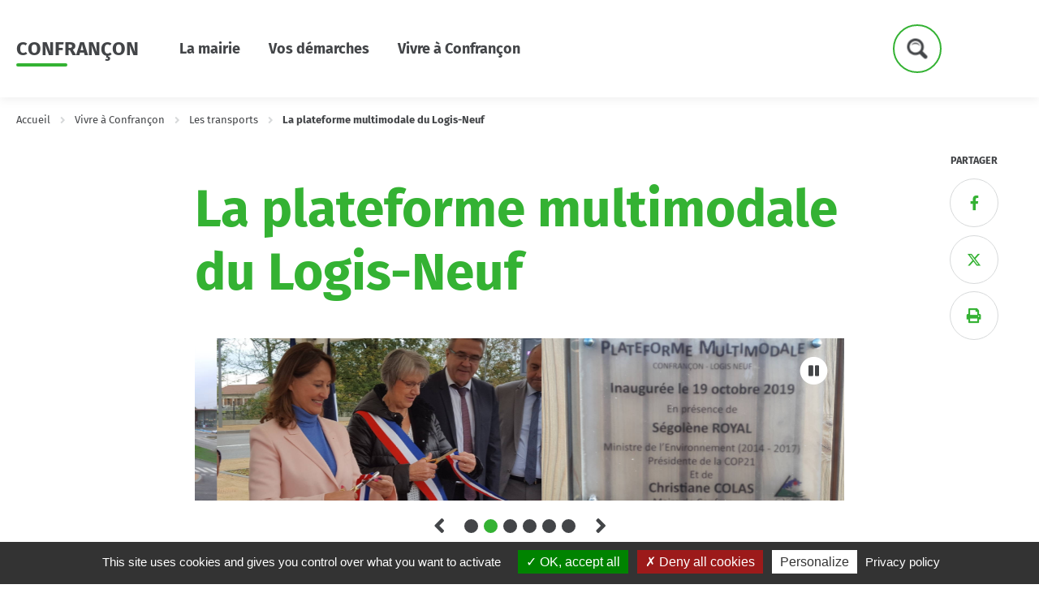

--- FILE ---
content_type: text/html; charset=utf-8
request_url: https://www.confrancon.fr/3682-la-plateforme-multimodale-du-logis-neuf.htm
body_size: 10037
content:
<!DOCTYPE html>
<html lang="fr">
<head>
        <meta http-equiv="X-UA-Compatible" content="IE=edge">
    <meta charset="UTF-8">
    <title>La plateforme multimodale du Logis-Neuf - Confrançon</title>
    <meta name="Description" content="">
    <script>
        var SERVER_ROOT = '/';
        var SIT_IMAGE = '/images/GBI_COMMUNE_1/';
    </script>
<script src="/include/js/tarteaucitron.js/tarteaucitron.js"></script>
<style>.iframe-ratio > div {
    position: absolute;
    top: 0;
    left: 0;
    width: 100% !important;
    height: 100% !important;
}
#tarteaucitronRoot .tarteaucitronAlertSmallTop, #tarteaucitronRoot .tarteaucitronAlertSmallBottom {
    left: 0;
    right: initial;
}</style>
<script>tarteaucitron.init({
    "privacyUrl": "http://www.confrancon.fr/3570-mentions-legales.htm", /* Privacy policy url */
    "hashtag": "#tarteaucitron", /* Open the panel with this hashtag */
    "cookieName": "tarteaucitron", /* Cookie name */
    "orientation": "bottom", /* Banner position (top - bottom) */
    "showAlertSmall": true, /* Show the small banner on bottom right */
    "cookieslist": false, /* Show the cookie list */
    "showIcon": false, /* Show cookie icon to manage cookies */
    "iconPosition": "BottomRight", /* Position of the icon between BottomRight, BottomLeft, TopRight and TopLeft */
    "adblocker": false, /* Show a Warning if an adblocker is detected */
    "DenyAllCta" : true, /* Show the accept all button when highPrivacy on */
    "AcceptAllCta" : true, /* Show the accept all button when highPrivacy on */
    "highPrivacy": true, /* Disable auto consent */
    "handleBrowserDNTRequest": false, /* If Do Not Track == 1, disallow all */
    "removeCredit": true, /* Remove credit link */
    "moreInfoLink": true, /* Show more info link */
    "useExternalCss": false, /* If false, the tarteaucitron.css file will be loaded */
    "useExternalJs": false,
    "bodyPosition": "bottom", /* Position of TAC HTML code (accessibilité) */
    //"cookieDomain": ".my-multisite-domaine.fr", /* Shared cookie for multisite */
    "readmoreLink": "", /* Change the default readmore link */
    "mandatory": true, /* Show a message about mandatory cookies */
    "closePopup": false /* XXX*/
});</script>
<script>(tarteaucitron.job = tarteaucitron.job || []).push('calameo');
(tarteaucitron.job = tarteaucitron.job || []).push('dailymotion');
(tarteaucitron.job = tarteaucitron.job || []).push('youtube');</script>
<link rel="stylesheet" href="/uploads/Style/SIT_CONF_include_css_GAB_COMMUNE_1_default.css?time=1768161273" media="screen, print">
<link rel="stylesheet" href="/include/css/GAB_COMMUNE_1/print.css" media="print">
<link rel="stylesheet" href="/include/js/jquery/ui/jquery-ui.min.css" media="screen">
<link rel="stylesheet" href="/include/js/jquery/colorbox/colorbox.css" media="screen">
<link rel="stylesheet" href="/include/js/jquery/slick/slick.css" media="screen">
<meta property="og:title" content="La plateforme multimodale du Logis-Neuf">
<meta property="og:url" content="http://www.confrancon.fr/3682-la-plateforme-multimodale-du-logis-neuf.htm">
<meta name="viewport" content="width=device-width, initial-scale=1">
<script src="/include/js/jquery/jquery.min.js" ></script>
<script src="/include/js/jquery/ui/jquery-ui.min.js" ></script>
<script src="/include/js/jquery/ui/i18n/datepicker-fr.js" ></script>
<script src="/include/js/jquery/colorbox/jquery.colorbox-min.js" ></script>
<script src="/include/js/jquery/colorbox/i18n/jquery.colorbox-fr.js" ></script>
<script src="/include/js/core.js.php" ></script>
<script src="/include/flashplayer/jwplayer/jwplayer.js" ></script>
<script src="/include/js/audiodescription.js" ></script>
<script src="/include/js/jquery/cookie/jquery.cookie.js" ></script>
<script src="/include/js/module/common.js" ></script>
<script src="/include/gabarit_site/GAB_COMMUNE_1/script.js" ></script>
<script src="/include/js/alerte/tpl_alerte.js" ></script>
<script src="/include/js/jquery/slick/slick.min.js" ></script>
</head>
<body class="interne">
<div id="document" data-idtf="3682">
    
    <div id="lienEvitement">
    <div class="innerCenter">
        <ul>
            <li><a href="#menu" class="triggerClick" data-controls="btnMenuMobile">Menu</a></li>
            <li><a href="#contenu">Contenu</a></li>
                            <li><a href="#btnRecherche" class="triggerClick">Recherche</a></li>
                    </ul>
    </div>
</div>
<header id="bandeauHaut" class="clearfix">
    <div class="innerCenter">
        <div class="line">
            <div id="logo">
                                    <a href="http://www.confrancon.fr/">Confrançon</a>
                            </div>

            <nav id="menu" role="navigation" class="colonne">
                <ul class="niv1">
                                            <li class="niv1">
                            <a href="http://www.confrancon.fr/3571-la-mairie.htm" class="withChild aria-toggle" id="nav1_3571" role="button" aria-controls="sousMenu_3571" aria-expanded="false">La mairie</a>
                                                            <div class="sousMenu" id="sousMenu_3571" aria-labelledby="nav1_3571">
                                    <div class="innerCenter">
                                        <ul class="niv2">
                                                                                            <li class="niv2">
                                                    <a href="http://www.confrancon.fr/3578-la-commune.htm" class="withChild"><span>La commune</span></a>
                                                                                                            <ul class="niv3">
                                                                                                                            <li class="niv3">
                                                                    <a href="http://www.confrancon.fr/3579-presentation.htm">Présentation</a>
                                                                </li>
                                                                                                                            <li class="niv3">
                                                                    <a href="http://www.confrancon.fr/3580-plan.htm">Plan de la commune</a>
                                                                </li>
                                                                                                                    </ul>
                                                                                                    </li>
                                                                                            <li class="niv2">
                                                    <a href="http://www.confrancon.fr/3597-horaires-contacts.htm" class="withChild"><span>Infos / Contacts</span></a>
                                                                                                            <ul class="niv3">
                                                                                                                            <li class="niv3">
                                                                    <a href="http://www.confrancon.fr/3598-horaires-et-contacts.htm">Horaires et contacts</a>
                                                                </li>
                                                                                                                            <li class="niv3">
                                                                    <a href="http://www.confrancon.fr/3599-astreinte-telephonique-des-elus.htm">Astreinte téléphonique des élus</a>
                                                                </li>
                                                                                                                    </ul>
                                                                                                    </li>
                                                                                            <li class="niv2">
                                                    <a href="http://www.confrancon.fr/3600-vie-municipale.htm" class="withChild"><span>Vie municipale</span></a>
                                                                                                            <ul class="niv3">
                                                                                                                            <li class="niv3">
                                                                    <a href="http://www.confrancon.fr/3601-l-equipe-municipale.htm">L&#039;équipe municipale</a>
                                                                </li>
                                                                                                                            <li class="niv3">
                                                                    <a href="http://www.confrancon.fr/3602-les-commissions-communales.htm">Les commissions communales</a>
                                                                </li>
                                                                                                                            <li class="niv3">
                                                                    <a href="http://www.confrancon.fr/3603-le-personnel-municipal.htm">Le personnel municipal et des écoles</a>
                                                                </li>
                                                                                                                            <li class="niv3">
                                                                    <a href="http://www.confrancon.fr/3604-le-conseil-municipal-ordre-du-jour-comptes-rendus-et-pv-deliberations.htm">Ordre du jour, comptes rendus et PV du conseil municipal </a>
                                                                </li>
                                                                                                                            <li class="niv3">
                                                                    <a href="http://www.confrancon.fr/3733-deliberations-du-conseil-municipal.htm">Délibérations du conseil municipal</a>
                                                                </li>
                                                                                                                            <li class="niv3">
                                                                    <a href="http://www.confrancon.fr/3605-les-arretes-et-decisions-du-maire.htm">Les arrêtés et décisions du Maire</a>
                                                                </li>
                                                                                                                            <li class="niv3">
                                                                    <a href="http://www.confrancon.fr/3795-les-arretes-du-prefet.htm">Les arrêtés du Préfet</a>
                                                                </li>
                                                                                                                            <li class="niv3">
                                                                    <a href="http://www.confrancon.fr/3606-le-budget-communal.htm">Le budget communal</a>
                                                                </li>
                                                                                                                            <li class="niv3">
                                                                    <a href="http://www.confrancon.fr/3607-subventions-recues-pour-operations-d-investissements-communaux.htm">Subventions d&#039;investissements reçues</a>
                                                                </li>
                                                                                                                            <li class="niv3">
                                                                    <a href="http://www.confrancon.fr/3608-les-resultats-des-differentes-elections.htm">Elections : tous les résultats</a>
                                                                </li>
                                                                                                                    </ul>
                                                                                                    </li>
                                                                                            <li class="niv2">
                                                    <a href="http://www.confrancon.fr/3609-bulletins-municipaux.htm"><span>Bulletins municipaux</span></a>
                                                                                                    </li>
                                                                                            <li class="niv2">
                                                    <a href="http://www.confrancon.fr/3610-l-intercommunalite.htm"><span>Grand Bassin de Bourg en Bresse - Communauté d’agglomération</span></a>
                                                                                                    </li>
                                                                                            <li class="niv2">
                                                    <a href="http://www.confrancon.fr/3611-les-syndicats-intercommunaux.htm" class="withChild"><span>Les syndicats intercommunaux</span></a>
                                                                                                            <ul class="niv3">
                                                                                                                            <li class="niv3">
                                                                    <a href="http://www.confrancon.fr/3612-le-siea.htm">Le SIEA</a>
                                                                </li>
                                                                                                                            <li class="niv3">
                                                                    <a href="http://www.confrancon.fr/3613-le-smvv-syndicat-mixte-veyle-vivante.htm">Le SMVV Syndicat Mixte Veyle Vivante</a>
                                                                </li>
                                                                                                                            <li class="niv3">
                                                                    <a href="http://www.confrancon.fr/3614-le-svrvj-syndicat-eaux-veyle-reyssouze-vieux-jonc.htm">Le SVRVJ Syndicat Eaux Veyle Reyssouze Vieux Jonc</a>
                                                                </li>
                                                                                                                            <li class="niv3">
                                                                    <a href="http://www.confrancon.fr/3665-le-sivos-syndicat-intercommunal-a-vocation-scolaire.htm">Le SIVOS Syndicat Intercommunal à Vocation Scolaire</a>
                                                                </li>
                                                                                                                    </ul>
                                                                                                    </li>
                                                                                    </ul>
                                        <button type="button" class="sousMenuFermer aria-close" aria-controls="nav1_3571"><span>Fermer</span></button>
                                    </div>
                                </div>
                                                    </li>
                                            <li class="niv1">
                            <a href="http://www.confrancon.fr/3572-vos-demarches.htm" class="withChild aria-toggle" id="nav1_3572" role="button" aria-controls="sousMenu_3572" aria-expanded="false">Vos démarches</a>
                                                            <div class="sousMenu" id="sousMenu_3572" aria-labelledby="nav1_3572">
                                    <div class="innerCenter">
                                        <ul class="niv2">
                                                                                            <li class="niv2">
                                                    <a href="http://www.confrancon.fr/3616-demarches-administratives.htm" class="withChild"><span>Démarches administratives</span></a>
                                                                                                            <ul class="niv3">
                                                                                                                            <li class="niv3">
                                                                    <a href="http://www.confrancon.fr/3618-etat-civil.htm">Etat civil</a>
                                                                </li>
                                                                                                                            <li class="niv3">
                                                                    <a href="http://www.confrancon.fr/3619-inscription-sur-les-listes-electorales.htm">Inscription sur les listes électorales</a>
                                                                </li>
                                                                                                                            <li class="niv3">
                                                                    <a href="http://www.confrancon.fr/3620-cartes-d-identite-et-passeports.htm">Carte d&#039;identité et passeport</a>
                                                                </li>
                                                                                                                            <li class="niv3">
                                                                    <a href="http://www.confrancon.fr/3621-mariages-et-pacs.htm">Mariage et PACS</a>
                                                                </li>
                                                                                                                            <li class="niv3">
                                                                    <a href="http://www.confrancon.fr/3622-parrainage.htm">Parrainage</a>
                                                                </li>
                                                                                                                            <li class="niv3">
                                                                    <a href="http://www.confrancon.fr/3623-reconnaissance-et-naissance.htm">Reconnaissance et naissance</a>
                                                                </li>
                                                                                                                            <li class="niv3">
                                                                    <a href="http://www.confrancon.fr/3624-recensement-citoyen.htm">Recensement citoyen</a>
                                                                </li>
                                                                                                                            <li class="niv3">
                                                                    <a href="http://www.confrancon.fr/3625-legalisation-de-signature.htm">Légalisation de signature</a>
                                                                </li>
                                                                                                                            <li class="niv3">
                                                                    <a href="http://www.confrancon.fr/3626-permis-de-chasse-et-carte-de-peche.htm">Permis de chasse et carte de pêche</a>
                                                                </li>
                                                                                                                            <li class="niv3">
                                                                    <a href="http://www.confrancon.fr/3627-liste-des-conseillers-du-salarie-dans-l-ain.htm">Liste des conseillers du salarié dans l&#039;Ain</a>
                                                                </li>
                                                                                                                    </ul>
                                                                                                    </li>
                                                                                            <li class="niv2">
                                                    <a href="http://www.confrancon.fr/3617-urbanisme.htm" class="withChild"><span>Urbanisme</span></a>
                                                                                                            <ul class="niv3">
                                                                                                                            <li class="niv3">
                                                                    <a href="http://www.confrancon.fr/3628-plu-plan-local-d-urbanisme-de-la-commune.htm">PLU Plan Local d&#039;Urbanisme de la commune</a>
                                                                </li>
                                                                                                                            <li class="niv3">
                                                                    <a href="http://www.confrancon.fr/3629-declaration-prealable-de-travaux.htm">Déclaration préalable de travaux</a>
                                                                </li>
                                                                                                                            <li class="niv3">
                                                                    <a href="http://www.confrancon.fr/3630-permis-de-construire.htm">Permis de construire</a>
                                                                </li>
                                                                                                                            <li class="niv3">
                                                                    <a href="http://www.confrancon.fr/3631-certificat-d-urbanisme.htm">Certificat d&#039;urbanisme</a>
                                                                </li>
                                                                                                                            <li class="niv3">
                                                                    <a href="https://puu.siea-sig.fr" class="external">Demande d&#039;urbanisme en ligne</a>
                                                                </li>
                                                                                                                            <li class="niv3">
                                                                    <a href="https://www.impots.gouv.fr/simulateur-des-taxes-urbanisme" class="external">Simulateur de calcul de la taxe d&#039;aménagement</a>
                                                                </li>
                                                                                                                            <li class="niv3">
                                                                    <a href="http://www.confrancon.fr/3873-demande-de-nouveau-branchement-eau-potable.htm">Demande de nouveau branchement eau potable</a>
                                                                </li>
                                                                                                                            <li class="niv3">
                                                                    <a href="https://www.grandbourg.fr/213-assainissement-collectif.htm" class="external">Demande de nouveau branchement assainissement collectif</a>
                                                                </li>
                                                                                                                            <li class="niv3">
                                                                    <a href="https://www.grandbourg.fr/99-assainissement-non-collectif.htm" class="external">Demande de nouveau branchement assainissement non collectif</a>
                                                                </li>
                                                                                                                            <li class="niv3">
                                                                    <a href="http://www.confrancon.fr/4213-demande-d-autorisation-de-rejet-d-effluents-apres-traitement.htm">Demande d&#039;autorisation de rejet d&#039;effluents après traitement</a>
                                                                </li>
                                                                                                                    </ul>
                                                                                                    </li>
                                                                                            <li class="niv2">
                                                    <a href="http://www.confrancon.fr/3763-projet-d-urbanisme-en-cours.htm" class="withChild"><span>Dossiers d&#039;urbanisme spécifiques</span></a>
                                                                                                            <ul class="niv3">
                                                                                                                            <li class="niv3">
                                                                    <a href="http://www.confrancon.fr/3764-projet-eolien.htm">Projet éolien</a>
                                                                </li>
                                                                                                                            <li class="niv3">
                                                                    <a href="http://www.confrancon.fr/3765-projet-antenne-relais-secteur-effondras.htm">Projet antenne relais secteur Effondras</a>
                                                                </li>
                                                                                                                            <li class="niv3">
                                                                    <a href="http://www.confrancon.fr/4075-definition-des-zones-d-acceleration-des-energies-renouvelables-za-enr.htm">Définition des Zones d&#039;Accélération des Energies Renouvelables</a>
                                                                </li>
                                                                                                                    </ul>
                                                                                                    </li>
                                                                                            <li class="niv2">
                                                    <a href="http://www.confrancon.fr/4600-la-fibre-optique.htm" class="withChild"><span>La fibre optique</span></a>
                                                                                                            <ul class="niv3">
                                                                                                                            <li class="niv3">
                                                                    <a href="http://www.confrancon.fr/4601-la-fibre-optique-a-confrancon.htm">La fibre optique est à Confrançon</a>
                                                                </li>
                                                                                                                    </ul>
                                                                                                    </li>
                                                                                            <li class="niv2">
                                                    <a href="http://www.confrancon.fr/3635-cimetiere.htm" class="withChild"><span>Cimetière</span></a>
                                                                                                            <ul class="niv3">
                                                                                                                            <li class="niv3">
                                                                    <a href="http://www.confrancon.fr/3636-plan-du-cimetiere.htm">Plan du cimetière</a>
                                                                </li>
                                                                                                                            <li class="niv3">
                                                                    <a href="http://www.confrancon.fr/3637-reglement-du-cimetiere.htm">Règlement du cimetière</a>
                                                                </li>
                                                                                                                            <li class="niv3">
                                                                    <a href="http://www.confrancon.fr/3638-tarifs-des-concessions.htm">Tarifs des concessions</a>
                                                                </li>
                                                                                                                    </ul>
                                                                                                    </li>
                                                                                            <li class="niv2">
                                                    <a href="http://www.confrancon.fr/3639-reglementations.htm" class="withChild"><span>Règlementations</span></a>
                                                                                                            <ul class="niv3">
                                                                                                                            <li class="niv3">
                                                                    <a href="http://www.confrancon.fr/3640-reglementation-du-bruit.htm">Règlementation du bruit</a>
                                                                </li>
                                                                                                                            <li class="niv3">
                                                                    <a href="http://www.confrancon.fr/3641-reglementation-permanente-de-voirie.htm">Règlementation permanente de voirie</a>
                                                                </li>
                                                                                                                            <li class="niv3">
                                                                    <a href="http://www.confrancon.fr/3642-reglementation-sur-les-animaux.htm">Règlementation sur les animaux</a>
                                                                </li>
                                                                                                                            <li class="niv3">
                                                                    <a href="http://www.confrancon.fr/3643-brulage-des-dechets.htm">Brûlage des déchets</a>
                                                                </li>
                                                                                                                            <li class="niv3">
                                                                    <a href="http://www.confrancon.fr/3644-lutte-contre-l-ambroisie.htm">Lutte contre les espèces envahissantes</a>
                                                                </li>
                                                                                                                    </ul>
                                                                                                    </li>
                                                                                            <li class="niv2">
                                                    <a href="http://www.confrancon.fr/3645-gestion-des-dechets.htm" class="withChild"><span>Gestion des déchets</span></a>
                                                                                                            <ul class="niv3">
                                                                                                                            <li class="niv3">
                                                                    <a href="http://www.confrancon.fr/3646-facturation-des-dechets-non-conformes.htm">Facturation des déchets non conformes</a>
                                                                </li>
                                                                                                                            <li class="niv3">
                                                                    <a href="https://www.grandbourg.fr/25-dechetteries.htm" class="external">Déchetteries</a>
                                                                </li>
                                                                                                                            <li class="niv3">
                                                                    <a href="http://www.confrancon.fr/4121-pour-les-dechets-professionnels.htm">Pour les déchets professionnels</a>
                                                                </li>
                                                                                                                            <li class="niv3">
                                                                    <a href="http://www.confrancon.fr/3648-points-d-apport-volontaire.htm">Points d&#039;apport volontaire</a>
                                                                </li>
                                                                                                                            <li class="niv3">
                                                                    <a href="http://www.confrancon.fr/3649-ramassage-des-ordures-menageres.htm">Ramassage des ordures ménagères et déchets recyclables</a>
                                                                </li>
                                                                                                                            <li class="niv3">
                                                                    <a href="http://www.confrancon.fr/3650-les-gestes-pour-l-environnement.htm">Les gestes pour l&#039;environnement</a>
                                                                </li>
                                                                                                                    </ul>
                                                                                                    </li>
                                                                                            <li class="niv2">
                                                    <a href="http://www.confrancon.fr/3758-renovation-de-l-habitat.htm" class="withChild"><span>Rénovation de l&#039;Habitat</span></a>
                                                                                                            <ul class="niv3">
                                                                                                                            <li class="niv3">
                                                                    <a href="http://www.confrancon.fr/3759-architecte-du-caue.htm">Architecte du CAUE</a>
                                                                </li>
                                                                                                                            <li class="niv3">
                                                                    <a href="https://www.economie.gouv.fr/particuliers/prime-renovation-energetique#" class="external">Ma prime rénov&#039;</a>
                                                                </li>
                                                                                                                            <li class="niv3">
                                                                    <a href="http://www.confrancon.fr/3761-agence-locale-energie-climat-alec.htm">Agence Locale Energie Climat</a>
                                                                </li>
                                                                                                                            <li class="niv3">
                                                                    <a href="https://www.grandbourg.fr/39-renover-isoler.htm" class="external">Aides aux travaux / Energies renouvelables</a>
                                                                </li>
                                                                                                                    </ul>
                                                                                                    </li>
                                                                                            <li class="niv2">
                                                    <a href="http://www.confrancon.fr/3651-offres-d-emploi-des-collectivites.htm"><span>Offres d&#039;emploi des collectivités</span></a>
                                                                                                    </li>
                                                                                    </ul>
                                        <button type="button" class="sousMenuFermer aria-close" aria-controls="nav1_3572"><span>Fermer</span></button>
                                    </div>
                                </div>
                                                    </li>
                                            <li class="niv1 selected">
                            <a href="http://www.confrancon.fr/3573-vivre-a-confrancon.htm" class="withChild aria-toggle" id="nav1_3573" role="button" aria-controls="sousMenu_3573" aria-expanded="false">Vivre à Confrançon</a>
                                                            <div class="sousMenu" id="sousMenu_3573" aria-labelledby="nav1_3573">
                                    <div class="innerCenter">
                                        <ul class="niv2">
                                                                                            <li class="niv2">
                                                    <a href="http://www.confrancon.fr/3652-calendrier-des-fetes.htm" class="withChild"><span>Calendrier des fêtes</span></a>
                                                                                                            <ul class="niv3">
                                                                                                                            <li class="niv3">
                                                                    <a href="http://www.confrancon.fr/3653-annoncer-un-evenement.htm">Annoncer un évènement</a>
                                                                </li>
                                                                                                                            <li class="niv3">
                                                                    <a href="http://www.confrancon.fr/3654-agenda-des-manifestations.htm">Agenda des manifestations</a>
                                                                </li>
                                                                                                                            <li class="niv3">
                                                                    <a href="http://www.confrancon.fr/3655-acces-a-panneaupocket.htm">Accès à panneaupocket</a>
                                                                </li>
                                                                                                                            <li class="niv3">
                                                                    <a href="https://www.facebook.com/p/Commune-de-Confran%C3%A7on-100069767396929/?paipv=0&amp;eav=AfbxeGV_eMUuCq2R9H_-CJB-VQKcq9eiwNn9q9ynnjRb4XIEojkiUwpV66OO-xIuAuI&amp;_rdr" class="external">Accès à facebook</a>
                                                                </li>
                                                                                                                    </ul>
                                                                                                    </li>
                                                                                            <li class="niv2">
                                                    <a href="http://www.confrancon.fr/4587-la-bibliotheque-municipale.htm"><span>La bibliothèque municipale</span></a>
                                                                                                    </li>
                                                                                            <li class="niv2">
                                                    <a href="http://www.confrancon.fr/3657-les-associations.htm" class="withChild"><span>Les associations</span></a>
                                                                                                            <ul class="niv3">
                                                                                                                            <li class="niv3">
                                                                    <a href="http://www.confrancon.fr/3658-ecole-et-culture.htm">Ecole et culture</a>
                                                                </li>
                                                                                                                            <li class="niv3">
                                                                    <a href="http://www.confrancon.fr/3659-sports.htm">Sports</a>
                                                                </li>
                                                                                                                            <li class="niv3">
                                                                    <a href="http://www.confrancon.fr/3660-autres-activites.htm">Autres activités</a>
                                                                </li>
                                                                                                                    </ul>
                                                                                                    </li>
                                                                                            <li class="niv2">
                                                    <a href="http://www.confrancon.fr/3767-les-foulees-du-logis.htm"><span>Les Foulées du Logis</span></a>
                                                                                                    </li>
                                                                                            <li class="niv2">
                                                    <a href="http://www.confrancon.fr/3661-petite-enfance.htm" class="withChild"><span>Petite enfance</span></a>
                                                                                                            <ul class="niv3">
                                                                                                                            <li class="niv3">
                                                                    <a href="https://www.grandbourg.fr/annuaire/31/97-multi-accueil-calins-et-trottinettes.htm" class="external">La crèche intercommunale</a>
                                                                </li>
                                                                                                                            <li class="niv3">
                                                                    <a href="http://www.confrancon.fr/3663-liste-des-assistantes-maternelles.htm">Liste des assistantes maternelles</a>
                                                                </li>
                                                                                                                    </ul>
                                                                                                    </li>
                                                                                            <li class="niv2">
                                                    <a href="http://www.confrancon.fr/3664-vie-scolaire-sivos.htm" class="withChild"><span>Vie scolaire - SIVOS</span></a>
                                                                                                            <ul class="niv3">
                                                                                                                            <li class="niv3">
                                                                    <a href="http://www.confrancon.fr/3665-le-sivos-syndicat-intercommunal-a-vocation-scolaire.htm">Le SIVOS Syndicat Intercommunal à Vocation Scolaire</a>
                                                                </li>
                                                                                                                            <li class="niv3">
                                                                    <a href="http://www.confrancon.fr/3666-vie-scolaire.htm">Ecole et inscriptions scolaires</a>
                                                                </li>
                                                                                                                            <li class="niv3">
                                                                    <a href="http://www.confrancon.fr/3667-accueil-periscolaire-et-centre-de-loisirs.htm">Accueil périscolaire et Centre de Loisirs</a>
                                                                </li>
                                                                                                                            <li class="niv3">
                                                                    <a href="http://www.confrancon.fr/3668-restaurant-scolaire-et-inscription-aux-repas.htm">Restaurant scolaire et inscription aux repas</a>
                                                                </li>
                                                                                                                    </ul>
                                                                                                    </li>
                                                                                            <li class="niv2">
                                                    <a href="http://www.confrancon.fr/3669-le-ccas-centre-communal-d-action-sociale.htm" class="withChild"><span>Le CCAS Centre Communal d&#039;Action Sociale</span></a>
                                                                                                            <ul class="niv3">
                                                                                                                            <li class="niv3">
                                                                    <a href="http://www.confrancon.fr/3902-presentation.htm">Présentation</a>
                                                                </li>
                                                                                                                            <li class="niv3">
                                                                    <a href="http://www.confrancon.fr/3901-demande-de-rdv-a-une-permanence-du-ccas.htm">Demande de rdv à une permanence du CCAS</a>
                                                                </li>
                                                                                                                    </ul>
                                                                                                    </li>
                                                                                            <li class="niv2">
                                                    <a href="http://www.confrancon.fr/3670-les-equipements-sportifs-et-de-loisirs.htm" class="withChild"><span>Les équipements sportifs et de loisirs</span></a>
                                                                                                            <ul class="niv3">
                                                                                                                            <li class="niv3">
                                                                    <a href="http://www.confrancon.fr/4587-la-bibliotheque-municipale.htm">La bibliothèque municipale</a>
                                                                </li>
                                                                                                                            <li class="niv3">
                                                                    <a href="http://www.confrancon.fr/3671-le-gymnase-robert-busnel.htm">Le gymnase Robert Busnel</a>
                                                                </li>
                                                                                                                            <li class="niv3">
                                                                    <a href="http://www.confrancon.fr/3672-le-terrain-multisports.htm">Le terrain multisports</a>
                                                                </li>
                                                                                                                            <li class="niv3">
                                                                    <a href="http://www.confrancon.fr/3673-les-aires-de-jeux.htm">Les aires de jeux</a>
                                                                </li>
                                                                                                                            <li class="niv3">
                                                                    <a href="http://www.confrancon.fr/3939-aire-de-ping-pong.htm">Aire de ping pong</a>
                                                                </li>
                                                                                                                            <li class="niv3">
                                                                    <a href="http://www.confrancon.fr/3674-ou-trouver-les-equipements.htm">Où trouver les équipements?</a>
                                                                </li>
                                                                                                                    </ul>
                                                                                                    </li>
                                                                                            <li class="niv2">
                                                    <a href="http://www.confrancon.fr/3675-locations-de-salles-et-de-materiel.htm" class="withChild"><span>Locations de salles et de matériel</span></a>
                                                                                                            <ul class="niv3">
                                                                                                                            <li class="niv3">
                                                                    <a href="http://www.confrancon.fr/3676-presentation-des-salles-communales.htm">Présentation des salles communales</a>
                                                                </li>
                                                                                                                            <li class="niv3">
                                                                    <a href="http://www.confrancon.fr/3677-tarifs-des-locations-de-salles.htm">Tarifs des locations de salles</a>
                                                                </li>
                                                                                                                            <li class="niv3">
                                                                    <a href="http://www.confrancon.fr/3678-location-de-materiel-pour-les-particuliers.htm">Location de matériel pour les particuliers</a>
                                                                </li>
                                                                                                                            <li class="niv3">
                                                                    <a href="http://www.confrancon.fr/3679-location-de-materiel-pour-les-associations-communales.htm">Location de matériel pour les associations communales</a>
                                                                </li>
                                                                                                                            <li class="niv3">
                                                                    <a href="http://www.confrancon.fr/3680-ou-trouver-les-salles-communales.htm">Où trouver les salles communales?</a>
                                                                </li>
                                                                                                                    </ul>
                                                                                                    </li>
                                                                                            <li class="niv2 selected">
                                                    <a href="http://www.confrancon.fr/3681-les-transports.htm" class="withChild"><span>Les transports</span></a>
                                                                                                            <ul class="niv3">
                                                                                                                            <li class="niv3 selected">
                                                                    <a href="http://www.confrancon.fr/3682-la-plateforme-multimodale-du-logis-neuf.htm" title="La plateforme multimodale du Logis-Neuf (page courante)">La plateforme multimodale du Logis-Neuf</a>
                                                                </li>
                                                                                                                            <li class="niv3">
                                                                    <a href="https://www.laregionvoustransporte.fr/lignes/a18-bourg-en-bresse-macon" class="external">Les lignes régulières de bus</a>
                                                                </li>
                                                                                                                            <li class="niv3">
                                                                    <a href="https://www.laregionvoustransporte.fr/" class="external">La Région vous transporte</a>
                                                                </li>
                                                                                                                            <li class="niv3">
                                                                    <a href="https://www.rubis.grandbourg.fr/" class="external">Réseau de transport Rubis</a>
                                                                </li>
                                                                                                                            <li class="niv3">
                                                                    <a href="https://www.rubisjunior.grandbourg.fr/" class="external">Transports scolaires</a>
                                                                </li>
                                                                                                                            <li class="niv3">
                                                                    <a href="https://www.ter.sncf.com/auvergne-rhone-alpes/se-deplacer/fiches-horaires" class="external">Le train</a>
                                                                </li>
                                                                                                                    </ul>
                                                                                                    </li>
                                                                                            <li class="niv2">
                                                    <a href="http://www.confrancon.fr/3687-sortir-bouger-se-balader.htm" class="withChild"><span>Sortir, bouger, se balader</span></a>
                                                                                                            <ul class="niv3">
                                                                                                                            <li class="niv3">
                                                                    <a href="https://www.laplainetonique.com/" class="external">La Plaine Tonique</a>
                                                                </li>
                                                                                                                            <li class="niv3">
                                                                    <a href="http://www.confrancon.fr/3689-chemins-de-randonnee.htm">Chemins de randonnée</a>
                                                                </li>
                                                                                                                            <li class="niv3">
                                                                    <a href="http://www.confrancon.fr/3690-circuits-vtt.htm">Circuits VTT</a>
                                                                </li>
                                                                                                                            <li class="niv3">
                                                                    <a href="https://www.bourgenbressedestinations.fr/" class="external">L&#039;office du tourisme</a>
                                                                </li>
                                                                                                                    </ul>
                                                                                                    </li>
                                                                                            <li class="niv2">
                                                    <a href="http://www.confrancon.fr/3692-numeros-utiles.htm"><span>Numéros utiles</span></a>
                                                                                                    </li>
                                                                                            <li class="niv2">
                                                    <a href="http://www.confrancon.fr/3757-rubrique-perdu-trouve.htm"><span>Rubrique &quot;Perdu - Trouvé&quot;</span></a>
                                                                                                    </li>
                                                                                    </ul>
                                        <button type="button" class="sousMenuFermer aria-close" aria-controls="nav1_3573"><span>Fermer</span></button>
                                    </div>
                                </div>
                                                    </li>
                                    </ul>
            </nav>
                            <button type="button" class="aria-toggle" id="btnRecherche" aria-controls="blocRecherche" aria-expanded="false"><span class="visuallyhidden">Formulaire de recherche</span></button>
                        <button type="button" id="btnMenuMobile" class="aria-toggle" aria-controls="menu" aria-expanded="false"><span class="visuallyhidden">Menu</span></button>
        </div>

                    <div id="blocRecherche" role="search">
                <div class="innerCenter">
                    <form method="get" action="http://www.confrancon.fr/3565-recherche.htm">
                                                <div class="right">
                            <input type="search" id="searchString" name="searchString" value="" placeholder="Votre recherche...">
                            <button id="searchSubmit" name="search" type="submit"><span>ok</span></button>
                            <input type="hidden" name="idtf" value="3565">
                        </div>
                    </form>
                </div>
            </div>
            </div>
</header>
    <main id="corps" role="main">
        <div class="innerCenter">
                            <div id="ariane">
            <span itemscope itemtype="http://data-vocabulary.org/Breadcrumb">
            <a href="http://www.confrancon.fr/" itemprop="url"><span itemprop="title">Accueil</span></a>
        </span>
            <span itemscope itemtype="http://data-vocabulary.org/Breadcrumb">
            <a href="http://www.confrancon.fr/3573-vivre-a-confrancon.htm" itemprop="url"><span itemprop="title">Vivre à Confrançon</span></a>
        </span>
            <span itemscope itemtype="http://data-vocabulary.org/Breadcrumb">
            <a href="http://www.confrancon.fr/3681-les-transports.htm" itemprop="url"><span itemprop="title">Les transports</span></a>
        </span>
                <span itemscope itemtype="http://data-vocabulary.org/Breadcrumb">
            <span itemprop="title">La plateforme multimodale du Logis-Neuf</span>
        </span>
    </div>
                <div id="partage">
    <div class="inner">
        <div class="titre">Partager</div>
        <ul>
            <li>
                <a href="https://www.facebook.com/sharer.php?u=http%3A%2F%2Fwww.confrancon.fr%2F3682-la-plateforme-multimodale-du-logis-neuf.htm" class="external" title="Facebook">
                    <i aria-hidden="true" class="fab">&#xf39e;</i><span class="visuallyhidden">Facebook</span>
                </a>
            </li>
            <li>
                <a href="https://twitter.com/share?url=http%3A%2F%2Fwww.confrancon.fr%2F3682-la-plateforme-multimodale-du-logis-neuf.htm&amp;text=La+plateforme+multimodale+du+Logis-Neuf" class="external" title="Twitter">
                    <i aria-hidden="true" class="fab">&#xe61b;</i><span class="visuallyhidden">X</span>
                </a>
            </li>
            <li>
                <a href="javascript:window.print()">
                    <i aria-hidden="true" class="fas">&#xf02f;</i><span class="visuallyhidden">Imprimer</span>
                </a>
            </li>
        </ul>
    </div>
</div>
                        <div id="contenu">
            <div class="titrePage">
            <h1>La plateforme multimodale du Logis-Neuf</h1>
        </div>

        
        <div class="accrochePage">
                    </div>
    
    <div id="par22137" class="paragraphe tpl TPL_DIAPORAMA"><div class="innerParagraphe"><div id="diaporama211" class="slick-outer"><div class="slick-slider"><div class="slick-item"><a href="/uploads/Diaporama/6c/2650_125_Sans-titre-5.png" rel="lightbox_211" data-title=""><img src="/uploads/Diaporama/6c/IMF_DIAPORAMACROP/GAB_COMMUNE_1/2650_125_Sans-titre-5.png" alt=""></a></div><div class="slick-item"><a href="/uploads/Diaporama/1b/2642_125_Plateforme-multimodale.jpg" rel="lightbox_211" data-title=""><img src="/uploads/Diaporama/1b/IMF_DIAPORAMACROP/GAB_COMMUNE_1/2642_125_Plateforme-multimodale.jpg" alt=""></a></div><div class="slick-item"><a href="/uploads/Diaporama/b0/2639_125_20191019_102903.jpg" rel="lightbox_211" data-title=""><img src="/uploads/Diaporama/b0/IMF_DIAPORAMACROP/GAB_COMMUNE_1/2639_125_20191019_102903.jpg" alt=""></a></div><div class="slick-item"><a href="/uploads/Diaporama/c6/2640_125_plateforme-multimodale-plaque-inauguration.jpg" rel="lightbox_211" data-title=""><img src="/uploads/Diaporama/c6/IMF_DIAPORAMACROP/GAB_COMMUNE_1/2640_125_plateforme-multimodale-plaque-inauguration.jpg" alt=""></a></div><div class="slick-item"><a href="/uploads/Diaporama/d3/2646_125_Sans-titre-6.png" rel="lightbox_211" data-title=""><img src="/uploads/Diaporama/d3/IMF_DIAPORAMACROP/GAB_COMMUNE_1/2646_125_Sans-titre-6.png" alt=""></a></div><div class="slick-item"><a href="/uploads/Diaporama/47/2638_125_20191017_075357.jpg" rel="lightbox_211" data-title=""><img src="/uploads/Diaporama/47/IMF_DIAPORAMACROP/GAB_COMMUNE_1/2638_125_20191017_075357.jpg" alt=""></a></div><div class="slick-item"><a href="/uploads/Diaporama/48/2641_125_Plateforme-multimodale-sanisettes.jpg" rel="lightbox_211" data-title=""><img src="/uploads/Diaporama/48/IMF_DIAPORAMACROP/GAB_COMMUNE_1/2641_125_Plateforme-multimodale-sanisettes.jpg" alt=""></a></div><div class="slick-item"><a href="/uploads/Diaporama/07/2643_125_Sans-titre-2.png" rel="lightbox_211" data-title=""><img src="/uploads/Diaporama/07/IMF_DIAPORAMACROP/GAB_COMMUNE_1/2643_125_Sans-titre-2.png" alt=""></a></div><div class="slick-item"><a href="/uploads/Diaporama/44/2644_125_Sans-titre-3.png" rel="lightbox_211" data-title=""><img src="/uploads/Diaporama/44/IMF_DIAPORAMACROP/GAB_COMMUNE_1/2644_125_Sans-titre-3.png" alt=""></a></div><div class="slick-item"><a href="/uploads/Diaporama/27/2645_125_Sans-titre-4.png" rel="lightbox_211" data-title=""><img src="/uploads/Diaporama/27/IMF_DIAPORAMACROP/GAB_COMMUNE_1/2645_125_Sans-titre-4.png" alt=""></a></div><div class="slick-item"><a href="/uploads/Diaporama/d1/2647_125_Sans-titre.png" rel="lightbox_211" data-title=""><img src="/uploads/Diaporama/d1/IMF_DIAPORAMACROP/GAB_COMMUNE_1/2647_125_Sans-titre.png" alt=""></a></div><div class="slick-item"><a href="/uploads/Diaporama/c6/2652_467_parking-covoiturage.jpg" rel="lightbox_211" data-title=""><img src="/uploads/Diaporama/c6/IMF_DIAPORAMACROP/GAB_COMMUNE_1/2652_467_parking-covoiturage.jpg" alt=""></a></div></div><div class="slick-dotscontainer"></div><div class="slick-controls"><button type="button" class="slide-play" id="diaporama211Play" aria-controls="diaporama211" disabled aria-hidden="true"><span class="visuallyhidden">Lecture</span></button><button type="button" class="slide-pause" id="diaporama211Pause" aria-controls="diaporama211"><span class="visuallyhidden">Pause</span></button></div></div><div id="diaporama211ControlsContainer" class="controlsContainer"></div>
</div></div><div id="par22136" class="paragraphe txt PRS_ENAVANT"><div class="innerParagraphe"><p style="text-align: justify;" class="Default">La commune de Confrançon a souhaité sécuriser la traversée du Logis Neuf et rompre avec le caractère routier de la traversée du village. Depuis plusieurs années une réflexion d’ensemble a été menée sur une restructuration du Logis Neuf avec une volonté de l’aménager de façon durable.</p>
<p style="text-align: justify;" class="Default">Les objectifs particuliers étant :</p>
<p style="text-align: justify;" class="Default">- Maintenir le pôle d’échanges multimodal déjà existant en le déplaçant au niveau de l’entrée Est du village pour lui donner toutes les fonctions que ce lieu doit d’avoir (aire de covoiturage, arrêt de bus, parking vélos, toilettes publiques, parking VP et VL)  </p>
<p style="text-align: justify;" class="Default">- Rendre plus lisibles les circulations piétonnes, les sécuriser et les prioriser dans le cadre de l’accessibilité aux Personnes à Mobilité Réduite (largeur des trottoirs),</p>
<p style="text-align: justify;" class="Default">-  Proposer une alternative par les modes doux en développant un espace mixte partagé piéton/cycle,</p>
<p style="text-align: justify;" class="Default">-  Hiérarchiser les différents espaces en utilisant des revêtements qualitatifs et colorés,</p>
<p style="text-align: justify;" class="Default">-  Redessiner la place du Logis Neuf dans des fonctions de lieu de rencontre et de vie pour les habitants (terrain de pétanque, aire de jeux)</p>
<p style="text-align: justify;" class="Default">-  Repenser et densifier les zones de stationnements,</p>
<p style="text-align: justify;" class="Default">-  Lutter contre les excès de vitesse.</p>
<p style="text-align: justify;" class="Default"><strong> </strong>Plus précisément en ce qui concerne le pôle d’échanges multimodal, celui-ci a été réfléchi et construit pour être un point de connexion entre les différents modes de déplacements et être à la juste mesure de l’interconnexion entre piétons, cyclistes ainsi que :</p>
<p style="text-align: justify;" class="Default">- Le co-voiturage déjà bien développé sur la commune (une dizaine de véhicules)</p>
<p style="text-align: justify;" class="Default">- Les arrêts de conduite des poids lourds et l’accueil de leur chauffeur dans les commerces de proximité,</p>
<p style="text-align: justify;" class="Default">- Le stationnement des poids lourds le week-end (trois à quatre identifiés),</p>
<p style="text-align: justify;" class="Default">- Le stationnement de camping-cars en complément des services proposés par le supermarché,</p>
<p style="text-align: justify;" class="Default">- Le transport scolaire du village mais aussi en direction du collège de Montrevel en Bresse et lycées de Bourg-en-Bresse,</p>
<p style="text-align: justify;" class="Default">- Le transport collectif d’entreprise (Volvo-Trucks)</p>
<p style="text-align: justify;"><strong>Lancée en octobre 2017 par le conseil municipal présidé par Christiane COLAS (2001-2020), la plateforme a été inaugurée le 19 octobre 2019 en présence de plusieurs autorités administratives dont Madame Ségolène ROYAL, Ministre de L'Environnement (2014-2017), Présidente de la COP 21 et Ambassadrice chargée de la négociation internationale pour les pôles Artiques et Antarctiques (2017-2020).</strong></p></div></div><div id="par22133" class="paragraphe txt"><div class="innerParagraphe"></div></div><div id="par22138" class="paragraphe hautdepage"><div class="innerParagraphe"><p class="hautDePage"><a href="#document">Haut de page</a></p></div></div>
                        <div class="navigationPage clearfix">
                                                    <a href="https://www.laregionvoustransporte.fr/lignes/a18-bourg-en-bresse-macon" class="next">
                        <span>Les lignes régulières de bus</span>
                    </a>
                            </div>
            </div>
        </div>
    </main>

    <footer id="bandeauBas" role="contentinfo">
    <div class="innerCenter">
        <div class="line">
                            <div class="logoBas">
                    <img src="/uploads/Parametre/99/SIT_CONF_221_Confrancon-logo.png" alt="Confrançon" title="Confrançon">
                </div>
                        <div>
                                    <h3 class="ico ico-marker">Mairie de Confrançon</h3>
                                                    <p>1 place de la mairie<br>01310 Confrançon</p>
                                                    <p><strong>Téléphone:</strong> 04 74 30 27 38</p>
                                                    <p><strong>Courriel:</strong> <a href="mailto:mairie@confrancon.fr">mairie@confrancon.fr</a></p>
                                                    <p>Horaires d&#039;ouverture :<br>Uniquement sur rendez-vous, le standard est ouvert :<br>-lundi, mardi et jeudi de 8h30 à 12h et de 13h30 à 17h30<br>-mercredi de 8h30 à 12h<br>-vendredi de 8h30 à 12h et de 13h30 à 19h<br></p>
                            </div>
            <div>
                                            </div>
            <div class="reseau">
                <div class="inner">
                                        <ul>
                                                    <li>
                                <a href="https://www.facebook.com/profile.php?id=100069767396929" class="external">
                                    <i aria-hidden="true" class="fab">&#xf39e;</i><span class="visuallyhidden">Facebook</span>
                                </a>
                            </li>
                                                                                                                    </ul>
                </div>
            </div>
        </div>
                    <div class="piedPage">
                <ul>
                                            <li>
                            <a href="http://www.confrancon.fr/3598-horaires-et-contacts.htm">Horaires et contacts</a>
                        </li>
                                            <li>
                            <a href="http://www.confrancon.fr/3570-mentions-legales.htm">Mentions légales</a>
                        </li>
                                    </ul>
            </div>
            </div>
</footer>


    <a href="#document" title="Haut de page">
        <span id="hautDePage"><span class="visuallyhidden">Revenir en haut de page</span></span>
    </a>
</div>
<script>
        $(function () {
            tarteaucitron.addInternalScript("/include/js/tarteaucitron-services/matomotagmanager.js");
        });
        </script><script>
$(function () {commune.stickyToolbar();
$("#diaporama211Play").hide().on("click", function() {
                $("#diaporama211 .slick-slider").slick("slickPlay");
                $("#diaporama211Pause").prop("disabled", false).show().attr("aria-hidden", false).focus();
                $(this).prop("disabled", true).hide().attr("aria-hidden", true);
            });$("#diaporama211Pause").on("click", function() {
                $("#diaporama211 .slick-slider").slick("slickPause");
                $("#diaporama211Play").prop("disabled", false).show().attr("aria-hidden", false).focus();
                $(this).prop("disabled", true).hide().attr("aria-hidden", true);
            });$("#diaporama211 .slick-slider").slick({accessibility:true, arrows:true, dots:true, infinite:false, prevArrow:'<button type="button" class="slick-prev"><span class="visuallyhidden">Précédent</span></button>', nextArrow:'<button type="button" class="slick-next"><span class="visuallyhidden">Suivant</span></button>', variableWidth:false, appendArrows:$("#diaporama211ControlsContainer"), appendDots:$("#diaporama211ControlsContainer"), responsive:[
            {
                breakpoint: 768,
                settings: {
                    slidesToShow: 1,
                    slidesToScroll: 1,
                    dots: false
                }
            },
            {
                breakpoint: 1024,
                settings: {
                    slidesToShow: 1,
                    slidesToScroll: 1,
                    dots: false
                }
            }
        ], slidesToShow:2, slidesToScroll:2, autoplay:true, autoplaySpeed:3000, pauseOnFocus:true, pauseOnHover:true, pauseOnDotsHover:false, });$('a[rel="lightbox_211"]').colorbox({
                title: function () {
                    return $(this).data('title');
                },
                current:'',
                maxWidth: '90%',
                maxHeight: '90%', slideshow: true, slideshowSpeed: 3000});
});
</script></body>
</html>


--- FILE ---
content_type: text/css
request_url: https://www.confrancon.fr/uploads/Style/SIT_CONF_include_css_GAB_COMMUNE_1_default.css?time=1768161273
body_size: 16301
content:
/*generated on Sun, 11 Jan 2026 20:54:33 +0100*/
html{font-family:sans-serif;-ms-text-size-adjust:100%;-webkit-text-size-adjust:100%;}body{margin:0;}article,aside,details,figcaption,figure,footer,header,hgroup,main,menu,nav,section,summary{display:block;}audio,canvas,progress,video{display:inline-block;vertical-align:baseline;}audio:not([controls]){display:none;height:0;}[hidden],template{display:none;}a{background-color:transparent;}a:active,a:hover{outline:0;}abbr[title]{border-bottom:1px dotted;}b,strong{font-weight:bold;}dfn{font-style:italic;}h1{font-size:2em;margin:0.67em 0;}mark{background:#ff0;color:#000;}small{font-size:80%;}sub,sup{font-size:75%;line-height:0;position:relative;vertical-align:baseline;}sup{top:-0.5em;}sub{bottom:-0.25em;}img{border:0;}svg:not(:root){overflow:hidden;}figure{margin:0 0 2rem;}hr{-moz-box-sizing:content-box;box-sizing:content-box;height:0;}pre{overflow:auto;}code,kbd,pre,samp{font-family:monospace, monospace;font-size:1em;}button,input,optgroup,select,textarea{color:inherit;font:inherit;margin:0;}button{overflow:visible;}button,select{text-transform:none;}button,html input[type="button"],input[type="reset"],input[type="submit"]{-webkit-appearance:button;cursor:pointer;}button[disabled],html input[disabled]{cursor:default;}button::-moz-focus-inner,input::-moz-focus-inner{border:0;padding:0;}input{line-height:normal;}input[type="checkbox"],input[type="radio"]{box-sizing:border-box;padding:0;}input[type="number"]::-webkit-inner-spin-button,input[type="number"]::-webkit-outer-spin-button{height:auto;}input[type="search"]{-webkit-appearance:textfield;-moz-box-sizing:border-box;-webkit-box-sizing:border-box;box-sizing:border-box;}input[type="search"]::-webkit-search-cancel-button,input[type="search"]::-webkit-search-decoration{-webkit-appearance:none;}fieldset{border:1px solid #c0c0c0;margin:0 2px;padding:0.35em 0.625em 0.75em;}legend{border:0;padding:0;}textarea{overflow:auto;}optgroup{font-weight:bold;}table{border-collapse:collapse;border-spacing:0;}td,th{padding:0;}.visuallyhidden{border:0;clip:rect(0 0 0 0);height:1px;margin:-1px;overflow:hidden;padding:0;position:absolute;width:1px;}.clear{clear:both;}.invisible{display:none;}.alignleft{text-align:left;}.alignright{text-align:right;}.aligncenter{text-align:center;}.alignjustify{text-align:justify;}.inlineBlock{display:inline-block;zoom:1;}object.alignleft,img.alignleft,table.alignleft,span.alignleft,iframe.alignleft,embed.alignleft,.videocontainer.alignleft,figure.alignleft{float:left;margin:0 2% 1rem 0;}object.alignright,img.alignright,table.alignright,span.alignright,iframe.alignright,embed.alignright,.videocontainer.alignright,figure.alignright{float:right;margin:0 0 1rem 2%;text-align:left;}.alignmiddle{display:block;margin-left:auto;margin-right:auto;margin-bottom:2rem;}table.aligncenter{margin:auto;text-align:left;}acronym{border-bottom:1px dotted;cursor:help;}img{max-width:100%;height:auto;}.spanImgOuter{display:block;position:relative;}.spanCredit{background:rgba(255,255,255,0.75) repeat 0 0;left:0;bottom:0;font-style:italic;font-size:90%;max-width:75%;padding:0.5rem;position:absolute;line-height:1em;text-align:left;}.imgLoupe{position:absolute;bottom:0;right:0;}.spanLegende{display:block;border:1px solid #dedede;padding:0.5rem;line-height:1em;}.message_error{color:red;margin-bottom:1.5rem;text-align:center;}.helper{cursor:help;}input[type=password].pwdcheck:required:invalid,input[type=password].pwdcheck:focus:invalid{background-image:url("[data-uri]");background-position:right center;background-repeat:no-repeat;box-shadow:none;}input[type=password].pwdcheck:required:valid{background-image:url("[data-uri]");background-position:right center;background-repeat:no-repeat;}@media (max-width: 1480px){.desktop_hidden{display:none !important;}}@media (max-width: 1080px){.tablet_hidden{display:none !important;}}@media (max-width: 767px){.mobile_hidden{display:none !important;}.txt_mobile_hidden{border:1px solid #000;padding:0.5rem;margin:0.5rem;border-radius:2px;}}.clearfix{zoom:1;}.clearfix::before,.clearfix::after{content:".";display:block;height:0;overflow:hidden;}.clearfix::after{clear:both;}.resetColonne{clear:both;float:none;width:100%;margin-left:0;margin-right:0;}.paragraphe .innerParagraphe{zoom:1;}.paragraphe .innerParagraphe::before,.paragraphe .innerParagraphe::after{content:".";display:block;height:0;overflow:hidden;}.paragraphe .innerParagraphe::after{clear:both;}.iframe-ratio{position:relative;margin-bottom:2rem;}.iframe-ratio::before{content:"";display:block;width:100%;height:0;padding-bottom:56.25%;}.iframe-ratio.width_left{width:48%;float:left;margin-right:2%;}.iframe-ratio.width_right{width:48%;float:right;margin-left:2%;}.iframe-ratio.width_middle{width:50%;margin:auto;}.iframe-ratio iframe,.iframe-ratio embed,.iframe-ratio object,.iframe-ratio video{position:absolute;left:0;top:0;width:100%;height:100%;}@media screen and (max-width: 767px){.iframe-ratio.width_left,.iframe-ratio.width_right,.iframe-ratio.width_middle{width:100%;float:none;margin-right:0;margin-left:0;}}@media screen and (max-width: 767px){.tableauContainer{overflow-x:scroll;position:relative;width:100%;margin-bottom:2rem;}.tableauContainer > table{min-width:767px;margin-bottom:1rem !important;}}.helper{cursor:help;}.paragraphe .helper img{border:none;padding:0;margin:0;}.simpletooltip[aria-hidden="true"]{display:none;}.simpletooltip_container{position:relative;}.simpletooltip{position:absolute;z-index:666;right:auto;left:100%;width:10em;margin-left:.5em;border-radius:.5em;background:rgba(0,0,0,0.9);color:#eee;padding:.5em;text-align:left;line-height:1.3;}@font-face{font-family:"Font Awesome 5 Solid";src:url("/include/css/GAB_COMMUNE_1/police/fa-solid-900.woff2") format('woff'), url("/include/css/GAB_COMMUNE_1/police/fa-solid-900.woff") format('truetype');font-weight:900;font-style:normal;}@font-face{font-family:"Font Awesome 5 Regular";src:url("/include/css/GAB_COMMUNE_1/police/fa-regular-400.woff2") format('woff'), url("/include/css/GAB_COMMUNE_1/police/fa-regular-400.woff") format('truetype');font-weight:400;font-style:normal;}@font-face{font-family:"Font Awesome 5 Brands";src:url("/include/css/GAB_COMMUNE_1/police/fa-brands-400.woff2") format('woff'), url("/include/css/GAB_COMMUNE_1/police/fa-brands-400.woff") format('truetype');font-weight:normal;font-style:normal;}.fas{font-family:'Font Awesome 5 Solid', Arial, sans-serif;}.far{font-family:'Font Awesome 5 Regular', Arial, sans-serif;}.fab{font-family:'Font Awesome 5 Brands', Arial, sans-serif;}@font-face{font-family:"Courgette";src:url("/include/css/GAB_COMMUNE_1/police/courgette-v7-latin-regular.woff2") format('woff'), url("/include/css/GAB_COMMUNE_1/police/courgette-v7-latin-regular.woff") format('truetype');font-weight:normal;font-style:normal;}@font-face{font-family:"Fira";src:url("/include/css/GAB_COMMUNE_1/police/fira-sans-v10-latin-regular.woff2") format('woff'), url("/include/css/GAB_COMMUNE_1/police/fira-sans-v10-latin-regular.woff") format('truetype');font-weight:normal;font-style:normal;}@font-face{font-family:"Fira";src:url("/include/css/GAB_COMMUNE_1/police/fira-sans-v10-latin-700.woff2") format('woff'), url("/include/css/GAB_COMMUNE_1/police/fira-sans-v10-latin-700.woff") format('truetype');font-weight:700;font-style:normal;}@font-face{font-family:"Playfair";src:url("/include/css/GAB_COMMUNE_1/police/playfair-display-v18-latin-regular.woff2") format('woff'), url("/include/css/GAB_COMMUNE_1/police/playfair-display-v18-latin-regular.woff") format('truetype');font-weight:normal;font-style:normal;}@font-face{font-family:"Playfair";src:url("/include/css/GAB_COMMUNE_1/police/playfair-display-v18-latin-700.woff2") format('woff'), url("/include/css/GAB_COMMUNE_1/police/playfair-display-v18-latin-700.woff") format('truetype');font-weight:700;font-style:normal;}@font-face{font-family:"Montserrat";src:url("/include/css/GAB_COMMUNE_1/police/montserrat-v14-latin-regular.woff2") format('woff'), url("/include/css/GAB_COMMUNE_1/police/montserrat-v14-latin-regular.woff") format('truetype');font-weight:normal;font-style:normal;}@font-face{font-family:"Montserrat";src:url("/include/css/GAB_COMMUNE_1/police/montserrat-v14-latin-700.woff2") format('woff'), url("/include/css/GAB_COMMUNE_1/police/montserrat-v14-latin-700.woff") format('truetype');font-weight:700;font-style:normal;}@font-face{font-family:"Nunito";src:url("/include/css/GAB_COMMUNE_1/police/nunito-v12-latin-regular.woff2") format('woff'), url("/include/css/GAB_COMMUNE_1/police/nunito-v12-latin-regular.woff") format('truetype');font-weight:normal;font-style:normal;}@font-face{font-family:"Nunito";src:url("/include/css/GAB_COMMUNE_1/police/nunito-v12-latin-700.woff2") format('woff'), url("/include/css/GAB_COMMUNE_1/police/nunito-v12-latin-700.woff") format('truetype');font-weight:700;font-style:normal;}@font-face{font-family:"Roboto";src:url("/include/css/GAB_COMMUNE_1/police/roboto-v20-latin-regular.woff2") format('woff'), url("/include/css/GAB_COMMUNE_1/police/roboto-v20-latin-regular.woff") format('truetype');font-weight:normal;font-style:normal;}@font-face{font-family:"Roboto";src:url("/include/css/GAB_COMMUNE_1/police/roboto-v20-latin-700.woff2") format('woff'), url("/include/css/GAB_COMMUNE_1/police/roboto-v20-latin-700.woff") format('truetype');font-weight:700;font-style:normal;}#document{overflow:hidden;}#corps{position:relative;}#colonneGauche{width:18.243243243243%;float:left;padding-right:30px;}#colonneDroite{width:18.243243243243%;float:right;box-sizing:border-box;}.avecDeuxColonnes #contenu{width:38.513513513514%;float:left;}@media screen and (max-width: 1080px){.avecDeuxColonnes #contenu{clear:both;float:none;width:100%;margin-left:0;margin-right:0;}}.avecColonneGauche #contenu{width:58.783783783784%;float:right;}@media screen and (max-width: 1080px){.avecColonneGauche #contenu{clear:both;float:none;width:100%;margin-left:0;margin-right:0;}}.avecColonneDroite #contenu{float:left;width:58.783783783784%;}@media screen and (max-width: 1080px){.avecColonneDroite #contenu{clear:both;float:none;width:100%;margin-left:0;margin-right:0;}}.innerCenter{zoom:1;max-width:1480px;margin:0 auto;padding:0 2rem;position:relative;}.innerCenter::before,.innerCenter::after{content:".";display:block;height:0;overflow:hidden;}.innerCenter::after{clear:both;}@media screen and (max-width: 767px){.innerCenter{padding:0 1rem;}}html{font-size:62.5%;}body{font-size:1.8rem;background-color:#fff;color:#434548;margin:0;padding:0;font-family:'Fira', sans-serif;}body.pseudo{padding-top:4.8rem;}a{text-decoration:none;color:#434548;}a:hover,a:focus,a:active{text-decoration:underline;}h1{font-family:'Fira', sans-serif;font-size:2.4rem;line-height:2.9rem;margin:0 0 3rem;}h2{font-family:'Fira', sans-serif;font-size:3rem;margin:0 0 2rem;}h3{font-family:'Fira', sans-serif;font-size:2.4rem;margin:0 0 2rem;}h4{font-family:'Fira', sans-serif;font-size:2rem;margin:0 0 1rem;}h5{font-family:'Fira', sans-serif;margin:0 0 1rem;}ol,ul{margin:0;padding:0;list-style:none;}p{margin:0 0 2rem;}.IMF_30{max-width:30%;}@media screen and (max-width: 767px){.IMF_30{max-width:100%;}}.IMF_50{max-width:49%;}@media screen and (max-width: 767px){.IMF_50{max-width:100%;}}.IMF_100{max-width:100%;}.innerCenter{max-width:1420px;padding:2rem 2rem 3rem;box-sizing:border-box;}.innerCenter::before,.innerCenter::after{content:none;}.accueil #corps > .innerCenter{max-width:1420px;width:100%;margin:0 auto;padding:0 2rem 3.5rem;box-sizing:border-box;}@media screen and (max-width: 767px){.accueil #corps > .innerCenter{padding-left:2.5rem;padding-right:2.5rem;}}#ariane{font-size:0;margin-bottom:6.3rem;}#ariane > span{display:inline-block;vertical-align:middle;position:relative;}#ariane > span:not(:first-child){margin-left:3rem;}#ariane > span:not(:first-child)::before{content:"\f105";font-family:'Font Awesome 5 Solid', Arial, sans-serif;position:absolute;left:-1.5rem;transform:translate(-50%,-50%);top:50%;color:#d7d9da;font-size:1.3rem;line-height:1.5rem;}#ariane > span > *{font-size:1.3rem;line-height:1.6rem;color:#434548;display:block;}#ariane > span > span{font-weight:700;}body:not(.accueil) #contenu{max-width:1000px;padding:0 10rem;margin:0 auto;position:relative;box-sizing:border-box;}body:not(.accueil) #contenu h1{font-size:6.4rem;line-height:7.8rem;margin-bottom:4.2rem;color:#34b233;}body:not(.accueil) #contenu h2{color:#34b233;font-size:3.6rem;margin-bottom:1.5rem;}body:not(.accueil) #contenu h3{color:#434548;font-size:3rem;line-height:3.8rem;margin-bottom:1.25rem;}body:not(.accueil) #contenu h4{color:#34b233;font-size:2rem;margin-bottom:1.1rem;}body:not(.accueil) #contenu .accrocheImg{margin-bottom:3rem;}body:not(.accueil) #contenu .accrocheImg > img{display:block;}body:not(.accueil) #contenu .accrochePage p,body:not(.accueil) #contenu .accrochePage .resume{font-style:italic;font-size:2.4rem;line-height:3.5rem;display:block;position:relative;padding-bottom:1.5rem;margin-bottom:5rem;}body:not(.accueil) #contenu .accrochePage p::after,body:not(.accueil) #contenu .accrochePage .resume::after{content:"";position:absolute;height:0.4rem;border-radius:0.4rem;width:100%;top:100%;left:0;background-color:#e2e4e8;}body:not(.accueil) #contenu .paragraphe{margin-bottom:3.5rem;}@media only screen and (max-width: 1080px){body:not(.accueil) #contenu h1{font-size:5rem;line-height:5.8rem;}}@media only screen and (max-width: 767px){body:not(.accueil) #contenu{padding-left:0;padding-right:0;}body:not(.accueil) #contenu h1{font-size:4rem;line-height:4.5rem;}body:not(.accueil) #contenu h2{font-size:3rem;line-height:3.3rem;}body:not(.accueil) #contenu h3{font-size:2.2rem;line-height:2.5rem;}body:not(.accueil) #contenu h4{font-size:1.8rem;line-height:2.3rem;}body:not(.accueil) #contenu .accrochePage p{font-size:1.8rem;line-height:3rem;}}#partage{position:absolute;left:calc(100% - 11rem);margin-top:-2.9rem;text-align:center;}#partage .titre{text-transform:uppercase;color:#434548;font-weight:700;font-size:1.25rem;line-height:1.5rem;margin-bottom:1.5rem;}#partage ul{display:block;}#partage ul li{display:block;margin-bottom:0.95rem;}#partage ul li a{display:block;width:6rem;height:6rem;box-sizing:border-box;border-radius:50%;position:relative;border:1px solid #d7d9da;font-size:0;opacity:1;transition:opacity 0.3s;background-color:#fff;}#partage ul li a:hover{opacity:0.75;}#partage ul li a i{position:absolute;font-style:normal;color:#34b233;top:50%;left:50%;transform:translate(-50%,-50%);font-size:1.8rem;line-height:2.1rem;}#partage.sticky .inner{position:fixed;top:8rem;left:auto;z-index:10;}@media only screen and (max-width: 1080px){#partage{left:calc(100% - 9rem);}}@media only screen and (max-width: 767px){#partage{display:none;}}#cookie_cnil{width:auto;position:fixed;right:0;bottom:0;left:0;color:#fff;z-index:1100;padding:20px;text-align:center;background-color:rgba(0,0,0,0.75);}#cookie_cnil .innerCenter{padding-right:40px;}#cookie_cnil a{color:#fff;text-decoration:underline;}#cookie_cnil a:hover{text-decoration:none;}#cookie_cnil button{position:absolute;right:0;top:12px;width:40px;height:40px;padding:10px;text-align:center;background:none;border:none;}#cookie_cnil button::before{content:"\f057";font-size:2.5rem;position:absolute;top:50%;left:50%;transform:translate(-50%,-50%);color:#fff;font-family:'Font Awesome 5 Solid', Arial, sans-serif;}#cookie_cnil button:focus,#cookie_cnil button:active{border:1px dotted #fff;}#cookie_cnil img{display:block;}#cookie_cnil p{display:block;text-align:center;color:#fff;margin-bottom:0;box-sizing:border-box;padding:0 2rem;}.gmaps .textInfo{font-size:1.4rem;color:#434548;}.gmaps .textInfo .titre{margin:0 0 1.5rem;font-size:1.8rem;position:relative;font-weight:700;}.gmaps .textInfo .titre::after{content:"";position:absolute;bottom:-5px;left:0;height:1px;width:19px;background-color:#34b233;}.gmaps .textInfo p{text-align:center;margin-bottom:0;}.gmaps .textInfo p a{border-radius:2.5rem;background-color:#34b233;color:#fff;padding:8px 16px;font-size:1.2rem;text-transform:uppercase;margin-top:1rem;text-align:center;line-height:1em;display:block;text-decoration:none;transition:all 0.3s;}.gmaps .textInfo p a:hover{text-decoration:none;opacity:0.75;}#bandeauHaut{box-shadow:0px 4px 10px rgba(127,127,127,0.1);}#bandeauHaut > .innerCenter{padding-top:0;padding-bottom:0;padding-right:12rem;}#bandeauHaut > .innerCenter .line{display:flex;align-items:center;justify-content:space-between;height:12rem;}#bandeauHaut > .innerCenter .line #logo{margin-right:5rem;position:relative;}#bandeauHaut > .innerCenter .line #logo h1,#bandeauHaut > .innerCenter .line #logo a{font-family:'Fira', sans-serif;font-size:2.4rem;line-height:2.9rem;text-transform:uppercase;color:#434548;font-weight:700;text-decoration:none;margin:0;}#bandeauHaut > .innerCenter .line #logo img{display:block;}#bandeauHaut > .innerCenter .line #logo::after{content:'';height:0.45rem;width:6.3rem;background-color:#34b233;border-radius:2rem;position:absolute;top:100%;margin-top:0.3rem;left:0;}#bandeauHaut > .innerCenter .line #btnRecherche{background-color:transparent;border-radius:50%;border:2px solid #34b233;width:6rem;height:6rem;position:relative;}#bandeauHaut > .innerCenter .line #btnRecherche::before{content:"";font-size:0;background:url("/include/css/GAB_COMMUNE_1/images/icoOpenSearch.png") no-repeat center center transparent;position:absolute;top:50%;left:50%;width:2.5rem;height:2.5rem;transform:translate(-50%,-50%);}#bandeauHaut > .innerCenter .line #btnRecherche[aria-expanded="true"]::before{background:url("/include/css/GAB_COMMUNE_1/images/icoCloseSearch.png") no-repeat center center transparent;width:1.7rem;height:1.8rem;}#bandeauHaut #blocRecherche{width:100vw;left:50%;transform:translateX(-50%);background-color:#34b233;padding:0;}#bandeauHaut #blocRecherche > .innerCenter{padding:7rem 2rem;}#bandeauHaut #blocRecherche form{display:flex;justify-content:space-between;align-items:center;}#bandeauHaut #blocRecherche form label{margin-right:2.8rem;font-size:3.2rem;color:#fff;font-weight:700;line-height:3.9rem;}#bandeauHaut #blocRecherche form div.right{flex-grow:1;position:relative;}#bandeauHaut #blocRecherche form div.right input[type="search"]{width:100%;padding:1.9rem 3.2rem;border-radius:4rem;background-color:#fff;border:none;font-size:1.8rem;color:#434548;line-height:2.2rem;}#bandeauHaut #blocRecherche form div.right button{position:absolute;width:4.5rem;height:4.5rem;border-radius:50%;top:50%;transform:translateY(-50%);right:0.7rem;border:none;background-color:#34b233;}#bandeauHaut #blocRecherche form div.right button span{text-transform:uppercase;position:absolute;top:50%;left:50%;transform:translate(-50%,-50%);color:#434548;font-weight:700;font-size:1.4rem;line-height:1.7rem;}@media only screen and (max-width: 1080px){#bandeauHaut > .innerCenter{padding-right:2rem;}#bandeauHaut > .innerCenter .line #logo{flex-grow:1;}}@media only screen and (max-width: 767px){#bandeauHaut > .innerCenter .line{height:9rem;}#bandeauHaut > .innerCenter .line #logo{margin-right:1rem;}#bandeauHaut > .innerCenter .line #logo h1,#bandeauHaut > .innerCenter .line #logo a{font-size:2rem;line-height:2.3rem;}#bandeauHaut > .innerCenter .line #logo h1::after,#bandeauHaut > .innerCenter .line #logo a::after{width:4rem;height:0.35rem;}#bandeauHaut #blocRecherche > .innerCenter{padding:2.5rem 2rem;}#bandeauHaut #blocRecherche form{display:block;}#bandeauHaut #blocRecherche form label{display:block;width:100%;box-sizing:border-box;margin-right:0;margin-bottom:1rem;font-size:2.4rem;line-height:2.7rem;}}@media only screen and (max-width: 480px){#bandeauHaut > .innerCenter{padding-left:1rem;padding-right:1rem;}#bandeauHaut > .innerCenter .line #logo h1,#bandeauHaut > .innerCenter .line #logo a{font-size:1.8rem;line-height:2rem;}}#bandeauBas{background-color:#f1eeee;}#bandeauBas .line{display:flex;width:100%;justify-content:space-between;padding:6.3rem 0 3.2rem;}#bandeauBas .line > div h3{margin-top:1.5rem;font-size:1.8rem;line-height:2.6rem;margin-bottom:1.75rem;padding-left:20px;}#bandeauBas .line > div h3.ico{position:relative;}#bandeauBas .line > div h3.ico::before{font-family:'Font Awesome 5 Solid', Arial, sans-serif;font-size:1.8rem;line-height:2.5rem;position:absolute;top:50%;transform:translateY(-50%);left:0;color:#434548;margin-top:0.1rem;}#bandeauBas .line > div h3.ico.ico-play::before{content:"\f152";}#bandeauBas .line > div p{font-size:1.4rem;line-height:2rem;}#bandeauBas .line > div:not(.reseau) ul li{display:block;margin-bottom:0.2rem;}#bandeauBas .line > div:not(.reseau) ul li a{text-decoration:none;position:relative;display:block;width:100%;box-sizing:border-box;font-size:1.4rem;line-height:2rem;padding-left:2.7rem;}#bandeauBas .line > div:not(.reseau) ul li a:hover{text-decoration:underline;}#bandeauBas .line > div:not(.reseau) ul li a::before{content:"\f30b";font-family:'Font Awesome 5 Solid', Arial, sans-serif;position:absolute;left:0;font-size:1.4rem;line-height:1.9rem;top:50%;transform:translateY(-50%);}#bandeauBas .line > div.reseau{display:flex;align-items:center;flex-wrap:wrap;}#bandeauBas .line > div.reseau h3{margin-top:0;font-weight:700;font-size:3.6rem;line-height:4.4rem;margin-bottom:6rem;}#bandeauBas .line > div.reseau ul li{display:inline-block;vertical-align:middle;}#bandeauBas .line > div.reseau ul li:not(:last-child){margin-right:2.4rem;}#bandeauBas .line > div.reseau ul li a{display:block;width:6rem;height:6rem;border-radius:50%;background-color:#34b233;text-decoration:none;position:relative;opacity:1;transition:opacity 0.3s;}#bandeauBas .line > div.reseau ul li a:hover{opacity:0.75;}#bandeauBas .line > div.reseau ul li a i{color:#fff;font-style:normal;font-size:2.4rem;line-height:2.7rem;position:absolute;top:50%;left:50%;transform:translate(-50%,-50%);}#bandeauBas .piedPage{display:block;width:100%;margin-top:3.2rem;}#bandeauBas .piedPage ul{display:block;width:100%;text-align:center;}#bandeauBas .piedPage ul li{margin:0 1.5rem;position:relative;display:inline-block;vertical-align:middle;font-size:0;}#bandeauBas .piedPage ul li:not(:first-child)::before{content:"";position:absolute;height:80%;left:-1.5rem;top:50%;transform:translate(-50%,-50%);width:0.15rem;background-color:#434548;}#bandeauBas .piedPage ul li a{text-transform:uppercase;font-weight:700;font-size:1.2rem;line-height:1.5rem;display:block;}@media only screen and (max-width: 1080px){#bandeauBas .line{flex-wrap:wrap;padding-top:2.5rem;padding-bottom:2.5rem;}#bandeauBas .line .logoBas{flex-basis:100%;margin-bottom:2.5rem;text-align:center;}}@media only screen and (max-width: 767px){#bandeauBas .line > div{flex-basis:50%;margin-bottom:2.5rem;}#bandeauBas .line > div:last-child{flex-basis:100%;}#bandeauBas .line .reseau > .inner{display:block;width:100%;text-align:center;}#bandeauBas .line .reseau > .inner h3{margin-bottom:3rem !important;}#bandeauBas .piedPage{margin-top:0;}}@media only screen and (max-width: 600px){#bandeauBas .line > div{flex-basis:100%;text-align:center;}#bandeauBas .line > div h3{display:inline-block;}#bandeauBas .line > div:not(.reseau) ul li a{display:inline-block;width:auto;}#bandeauBas .line > div.reseau h3{font-size:3rem;line-height:3.4rem;}#bandeauBas .line > div.reseau ul li:not(:last-child){margin-right:1.5rem;}#bandeauBas .line > div.reseau ul li a{width:4rem;height:4rem;}#bandeauBas .line > div.reseau ul li a i{font-size:2rem;line-height:2.3rem;}}#btnRecherche{float:right;border:none;display:inline-block;padding:1.5rem;}#btnRecherche::before{font-family:'Font Awesome 5 Solid', Arial, sans-serif;content:'\f002';font-size:2rem;}#btnRecherche[aria-expanded="true"]::before{content:'\f00d';}#blocRecherche{display:none;position:absolute;top:100%;left:0;right:0;background-color:#434548;padding:2rem 4rem;z-index:10;}#blocRecherche label{color:#fff;}#btnRechercheClose{border:none;display:inline-block;padding:1.5rem;}#btnRechercheClose::before{font-family:'Font Awesome 5 Solid', Arial, sans-serif;content:'\f00d';font-size:2rem;}#lienEvitement{position:fixed;z-index:-1;top:-20px;width:100%;transition:all 0.3s;background-color:#fff;border-bottom:3px solid #434548;opacity:0;}#lienEvitement.focus{top:0;z-index:100;opacity:1;}#lienEvitement ul{list-style:none;}#lienEvitement ul li{display:inline-block;margin-right:1em;}#lienEvitement ul a{display:block;padding:0.5em 1em;color:#434548;background-color:#fff;text-decoration:none;}#lienEvitement ul a:hover,#lienEvitement ul a:focus{color:#fff;text-decoration:none;background-color:#434548;}#btnMenuMobile{display:none;}@media screen and (max-width: 1080px){#btnMenuMobile{display:inline-block;float:left;width:6rem;height:6rem;background-color:transparent;border-radius:50%;border:2px solid #34b233;}#btnMenuMobile::before{font-family:'Font Awesome 5 Solid', Arial, sans-serif;content:'\f0c9';font-size:2rem;font-weight:700;color:#434548;}#btnMenuMobile[aria-expanded="true"]::before{content:'\f00d';}}#menu{flex-grow:1;}#menu li{list-style:none;font-size:0;}#menu li.niv1{display:inline-block;margin:1rem 3rem 1rem 0;}#menu li.niv1 > a{text-decoration:none;font-weight:700;line-height:2.2rem;display:block;font-size:1.8rem;position:relative;transition:all 0.3s;}#menu li.niv1 > a[aria-expanded="true"]::after{content:"";position:absolute;top:100%;left:50%;transform:translateX(-50%);width:0;height:0;border-top:0.75rem solid #fff;border-left:0.8rem solid transparent;border-right:0.8rem solid transparent;z-index:2;}#menu li.niv1 > a:hover,#menu li.niv1 > a[aria-expanded="true"]{color:#34b233;}#menu li ul.niv2{display:block;width:100%;box-sizing:border-box;column-count:3;column-gap:4rem;padding:2rem 0 0;}#menu li.niv2{display:inline-block;width:100%;-webkit-column-break-inside:avoid;page-break-inside:avoid;break-inside:avoid;background:#fff;border-radius:0.5rem;box-sizing:border-box;padding:3rem 3.9rem;}#menu li.niv2:not(:last-child){margin-bottom:4rem;}#menu li.niv2 > a{font-size:1.8rem;color:#434548;text-decoration:none;line-height:2.2rem;font-weight:700;display:block;}#menu li ul.niv3{margin-top:1.8rem;}#menu li.niv3:not(:last-child){margin-bottom:1.3rem;}#menu li.niv3 > a{text-decoration:none;padding-left:1.5rem;position:relative;font-size:1.4rem;line-height:1.6rem;color:#434548;display:block;}#menu li.niv3 > a::after{content:"\f105";font-family:'Font Awesome 5 Solid', Arial, sans-serif;position:absolute;left:0;top:50%;transform:translateY(-50%);color:#34b233;font-size:1.4rem;}#menu.ligne li ul.niv2{column-count:0;display:flex;justify-content:left;flex-wrap:wrap;align-items:start;column-gap:0;}#menu.ligne li.niv2{flex-basis:25%;padding:0;box-sizing:border-box;padding-right:4rem;margin:0 0 4.5rem;background:transparent;}#menu.ligne li.niv2 > a{color:#fff;position:relative;}#menu.ligne li.niv2 > a::after{content:"";width:6.3rem;height:0.44rem;position:absolute;left:0;top:calc(100% + 1.5rem);border-radius:2rem;background-color:rgba(67,69,72,0.15);pointer-events:none;}#menu.ligne li ul.niv3{margin-top:3.8rem;}#menu.ligne li.niv3 > a::after{color:#fff;}#menu .sousMenu{position:absolute;top:100%;width:100vw;left:50%;margin-left:-50vw;background-color:#34b233;z-index:1;display:none;}#menu .sousMenuFermer{position:absolute;right:2rem;top:0.5rem;border:1px solid #fff;border-radius:50%;width:2.8rem;height:2.8rem;transition:opacity 0.3s;}#menu .sousMenuFermer:hover{opacity:0.75;}#menu .sousMenuFermer::before{font-family:'Font Awesome 5 Solid', Arial, sans-serif;content:'\f00d';position:absolute;top:50%;left:50%;transform:translate(-50%,-50%);color:#434548;font-size:1.8rem;}@media screen and (max-width: 1080px){#menu{clear:both;display:none;overflow:hidden;position:absolute;width:100vw;transform:translateX(-50%);left:50%;top:100%;background-color:#34b233;z-index:2;}#menu .sousMenu{position:relative;top:0;}#menu .sousMenu .innerCenter{padding-top:0.5rem;padding-bottom:0.5rem;}#menu .sousMenuFermer{display:none;}#menu ul.niv1{margin:0.5rem 0;padding:0;}#menu ul.niv1 li.niv1{display:block;margin:0 !important;}#menu ul.niv1 li.niv1 > a{display:block;padding-top:1rem;padding-bottom:1rem;padding-left:1.5rem;color:#fff;position:relative;padding-right:2.5rem;background-color:transparent;transition:all 0.3s;}#menu ul.niv1 li.niv1 > a:hover,#menu ul.niv1 li.niv1 > a[aria-expanded="true"]{background-color:rgba(0,0,0,0.15);}#menu ul.niv1 li.niv1 > a.withChild::before{content:"\f078";position:absolute;top:50%;transform:translateY(-50%);right:1.75rem;color:#fff;font-size:1.5rem;line-height:1em;font-family:'Font Awesome 5 Solid', Arial, sans-serif;}#menu ul.niv1 li.niv1 > a.withChild[aria-expanded="true"]::before{content:"\f077";}#menu ul.niv1 li.niv1 > a.withChild::after{content:none !important;}#menu ul.niv1 li.niv1 ul.niv2{padding-top:0;column-count:1;display:block;}#menu ul.niv1 li.niv1 ul.niv2 li.niv2{display:block;width:100%;box-sizing:border-box;background-color:transparent;border:none;border-radius:0;margin:0;padding:0.75rem 0;}#menu ul.niv1 li.niv1 ul.niv2 li.niv2 > a{color:#fff;}#menu ul.niv1 li.niv1 ul.niv2 li.niv2 > a::after{content:none !important;}#menu ul.niv1 li.niv1 ul.niv3{margin-top:1.25rem;}#menu ul.niv1 li.niv1 ul.niv3 li.niv3 > a{color:#fff;}#menu ul.niv1 li.niv1 ul.niv3 li.niv3 > a::after{content:none !important;}#menu li.niv2{float:none;width:auto;margin:0.5rem 0;}}@media screen and (max-width: 767px){#menuSecondaire{display:none;}}@media screen and (max-width: 767px){#ariane{display:none;}}.navigationPage{clear:both;margin-top:5rem;margin-bottom:1.5rem;}.navigationPage a{border:2px solid #d7d9da;border-radius:50px;padding:17px 35px;max-width:40%;color:#434548;font-size:1.6rem;line-height:1em;min-width:250px;text-align:center;text-decoration:none;box-sizing:border-box;background-color:transparent;transition:all 0.3s;}.navigationPage a:hover,.navigationPage a:focus{background-color:#34b233;border-color:#34b233;color:#fff;}.navigationPage a:hover span::before,.navigationPage a:hover span::after,.navigationPage a:focus span::before,.navigationPage a:focus span::after{color:#fff;}.navigationPage a span::before{content:"\f053";font-family:'Font Awesome 5 Solid', Arial, sans-serif;color:#34b233;display:inline-block;vertical-align:middle;font-size:1.5rem;margin-right:7px;transition:color 0.3s;margin-top:-0.25rem;}.navigationPage a span::after{content:"\f054";font-family:'Font Awesome 5 Solid', Arial, sans-serif;color:#34b233;display:inline-block;vertical-align:middle;font-size:1.5rem;margin-left:7px;transition:color 0.3s;margin-top:-0.25rem;}.navigationPage a.prev{float:left;}.navigationPage a.prev span::after{content:none;}.navigationPage a.next{float:right;}.navigationPage a.next span::before{content:none;}@media only screen and (max-width: 767px){.navigationPage{display:none;}}.paragraphe{clear:both;margin:0 0 3rem;}.paragraphe p{margin:0 0 2rem;}.paragraphe li{list-style:none;padding:0;}.txt a,.partage a{color:#f00;text-decoration:underline;}.txt a:hover,.txt a:focus,.txt a:active,.partage a:hover,.partage a:focus,.partage a:active{text-decoration:none;}.txt p,.partage p{margin-bottom:2rem;}.txt p a,.partage p a{color:#434548;}.txt ul,.partage ul{list-style:none;margin-bottom:2rem;}.txt ul li,.partage ul li{display:block;width:100%;box-sizing:border-box;position:relative;padding:0;background:none;font-size:1.6rem;line-height:2.3rem;padding-left:1.5rem;}.txt ul li::before,.partage ul li::before{content:"\f0da";font-family:'Font Awesome 5 Solid', Arial, sans-serif;color:#34b233;font-size:1.6rem;line-height:2.2rem;position:absolute;left:0;top:0.2rem;}.txt table,.partage table{background-color:#fff;border-collapse:collapse;margin:0 0 25px;width:100%;border:1px solid #34b233;font-family:'Fira', sans-serif;}.txt table thead td,.txt table thead th,.partage table thead td,.partage table thead th{color:#fff;font-weight:700;border:1px solid #34b233;background-color:#34b233;text-align:left;}.txt table th,.partage table th{padding:1rem;font-size:1.8rem;color:#34b233;font-weight:700;text-align:center;border:none;background-color:rgba(52,178,51,0.07);border-top:1px solid rgba(52,178,51,0.25);padding-left:1rem;padding-right:1rem;}.txt table tbody th,.partage table tbody th{color:#434548;text-align:center;border-right:1px solid rgba(52,178,51,0.25);}.txt table td,.partage table td{font-size:1.8rem;border:none;border-top:1px solid rgba(52,178,51,0.25);padding:1rem 1.25rem;}.btnMap{display:inline-block;vertical-align:middle;border-radius:27px;border:2px solid #34b233;background-color:#fff;padding:14px 35px;transition:all 0.3s;color:#434548;}.btnMap:hover,.btnMap:focus{background:#e0e0e0;}.btnMap::before{content:"\f3c5";font-family:'Font Awesome 5 Solid', Arial, sans-serif;color:#34b233;margin-right:7px;}.gmaps{width:100%;height:400px;}#actualiteListeContent.grid h2{color:#434548 !important;font-size:2.5rem !important;line-height:2.9rem !important;}.TPL_FORMULAIRE fieldset.groupeQuestion,.TPL_FORMULAIRE div.groupeQuestion{margin:0 0 2rem;border:0;padding:0;}.TPL_FORMULAIRE .innerGroupeQuestion{padding:1rem 0 0;}.TPL_FORMULAIRE fieldset.groupeQuestion{position:relative;padding-top:1rem;}.TPL_FORMULAIRE fieldset.groupeQuestion legend{padding:0;margin-top:0.5rem;display:block;background-color:#fff;padding-right:1.4rem;font-weight:700;}.TPL_FORMULAIRE fieldset.groupeQuestion legend::before{content:"";position:absolute;width:100%;left:0;top:-1rem;transform:translateY(-50%);background-color:#34b233;height:0.2rem;z-index:-1;}.TPL_FORMULAIRE fieldset.groupeQuestion p{position:relative;}.TPL_FORMULAIRE h2{color:#434548 !important;}.TPL_FORMULAIRE form{border:none;}.TPL_FORMULAIRE form [type="radio"]:not(:checked),.TPL_FORMULAIRE form [type="radio"]:checked{position:absolute;opacity:0;}.TPL_FORMULAIRE form [type="radio"]:not(:checked) + label,.TPL_FORMULAIRE form [type="radio"]:checked + label{position:relative;padding:0 1.5rem 0 3rem;cursor:pointer;vertical-align:middle;}.TPL_FORMULAIRE form [type="radio"]:not(:checked) + label:before,.TPL_FORMULAIRE form [type="radio"]:checked + label:before{content:'';position:absolute;top:4px;left:0;width:16px;height:16px;border:1px solid #000;background-color:#fff;border-radius:100%;box-sizing:border-box;}.TPL_FORMULAIRE form [type="radio"]:not(:checked) + label:after,.TPL_FORMULAIRE form [type="radio"]:checked + label:after{position:absolute;content:'';width:8px;height:8px;border-radius:100%;top:8px;left:4px;background-color:#000;transition:all .2s;}.TPL_FORMULAIRE form [type="radio"]:not(:checked) + label:after{transform:scale(0);opacity:0;}.TPL_FORMULAIRE form [type="radio"]:checked + label:before{background-color:#fff;}.TPL_FORMULAIRE form [type="radio"]:checked + label:after{transform:scale(1);opacity:1;}.TPL_FORMULAIRE form [type="radio"]:disabled:not(:checked) + label:before,.TPL_FORMULAIRE form [type="radio"]:disabled:checked + label:before{box-shadow:none;border-color:#bbb;background-color:#ddd;}.TPL_FORMULAIRE form [type="radio"]:disabled:not(:checked) + label:after,.TPL_FORMULAIRE form [type="radio"]:disabled:checked + label:after{background-color:#999;}.TPL_FORMULAIRE form [type="radio"]:disabled:checked + label:after{color:#999;}.TPL_FORMULAIRE form [type="radio"]:disabled + label{color:#aaa;}.TPL_FORMULAIRE form [type="radio"]:checked:not(:disabled):hover + label:before{border-color:#000;background-color:#fff;}.TPL_FORMULAIRE form [type="radio"]:not(:checked):not(:disabled):hover + label:before{border-color:#595959;background-color:#fff;}.TPL_FORMULAIRE form [type="radio"]:not(:disabled):focus + label:before{outline:1px dotted black;}.TPL_FORMULAIRE form [type="checkbox"]:not(:checked),.TPL_FORMULAIRE form [type="checkbox"]:checked{position:absolute;opacity:0;}.TPL_FORMULAIRE form [type="checkbox"]:not(:checked) + label,.TPL_FORMULAIRE form [type="checkbox"]:checked + label{position:relative;padding:0 1.5rem 0 3rem;cursor:pointer;}.TPL_FORMULAIRE form [type="checkbox"]:not(:checked) + label:before,.TPL_FORMULAIRE form [type="checkbox"]:checked + label:before{content:'';left:0;top:4px;position:absolute;width:16px;height:16px;border:1px solid #000;background-color:#fff;border-radius:3px;box-sizing:border-box;}.TPL_FORMULAIRE form [type="checkbox"]:not(:checked) + label:after,.TPL_FORMULAIRE form [type="checkbox"]:checked + label:after{position:absolute;content:'✔';left:3px;top:0;font-size:12px;color:#09ad7e;transition:all .2s;}.TPL_FORMULAIRE form [type="checkbox"]:not(:checked) + label:after{transform:scale(0);opacity:0;}.TPL_FORMULAIRE form [type="checkbox"]:checked + label:before{background-color:#fff;}.TPL_FORMULAIRE form [type="checkbox"]:checked + label:after{transform:scale(1);opacity:1;}.TPL_FORMULAIRE form [type="checkbox"]:disabled:not(:checked) + label:before,.TPL_FORMULAIRE form [type="checkbox"]:disabled:checked + label:before{box-shadow:none;border-color:#bbb;background-color:#ddd;}.TPL_FORMULAIRE form [type="checkbox"]:disabled:checked + label:after{color:#999;}.TPL_FORMULAIRE form [type="checkbox"]:disabled + label{color:#aaa;}.TPL_FORMULAIRE form [type="checkbox"]:checked:not(:disabled):hover + label:before{border-color:#000;background-color:#fff;}.TPL_FORMULAIRE form [type="checkbox"]:not(:checked):not(:disabled):hover + label:before{border-color:#595959;background-color:#fff;}.TPL_FORMULAIRE form [type="checkbox"]:not(:disabled):focus + label:before{outline:1px dotted black;}.TPL_FORMULAIRE form select{background-image:url("/include/css/GAB_COMMUNE_1/images/select_arrow.png");text-overflow:ellipsis;-moz-appearance:none;-webkit-appearance:none;appearance:none;background-repeat:no-repeat;background-position:100% 50%;background-position:calc(100% - 5px) center;padding-right:35px;}.TPL_FORMULAIRE form select[size]{background-image:none;padding-right:0;height:auto;vertical-align:top;}.TPL_FORMULAIRE form select::-ms-expand{display:none;}.TPL_FORMULAIRE form p{clear:both;}.TPL_FORMULAIRE form textarea{min-height:11rem;}.TPL_FORMULAIRE form div.innerGroupeQuestion > p{display:flex;align-items:center;justify-content:space-between;}.TPL_FORMULAIRE form div.innerGroupeQuestion > p label{flex-basis:20%;padding-right:1%;font-size:1.6rem;line-height:2.7rem;box-sizing:border-box;}.TPL_FORMULAIRE form div.innerGroupeQuestion > p label + *{flex-grow:1;}.TPL_FORMULAIRE form div.innerGroupeQuestion > p [type="checkbox"] + label{padding-left:2.3rem;}.TPL_FORMULAIRE form div.innerGroupeQuestion > p [type="checkbox"] + label::before{content:"\f0c8";font-family:'Font Awesome 5 Regular', Arial, sans-serif;color:#34b233;border:none;font-size:1.8rem;line-height:2.9rem;top:50%;transform:translateY(-50%);height:auto;width:auto;border-radius:0;margin-top:0.1rem;}.TPL_FORMULAIRE form div.innerGroupeQuestion > p [type="checkbox"] + label::after{content:none;}.TPL_FORMULAIRE form div.innerGroupeQuestion > p [type="checkbox"]:checked + label::before{content:"\f14a";font-family:'Font Awesome 5 Solid', Arial, sans-serif;}.TPL_FORMULAIRE form div.innerGroupeQuestion > p [type="checkbox"]:checked + label::after{content:none;}.TPL_FORMULAIRE form div.innerGroupeQuestion > p [type="radio"] + label{padding-left:2.3rem;}.TPL_FORMULAIRE form div.innerGroupeQuestion > p [type="radio"] + label::before{content:"\f111";font-family:'Font Awesome 5 Regular', Arial, sans-serif;color:#34b233;border:none;font-size:1.8rem;line-height:2.9rem;top:50%;transform:translateY(-50%);height:auto;width:auto;border-radius:0;margin-top:0.1rem;}.TPL_FORMULAIRE form div.innerGroupeQuestion > p [type="radio"] + label::after{content:none;}.TPL_FORMULAIRE form div.innerGroupeQuestion > p [type="radio"]:checked + label::before{content:"\f058";font-family:'Font Awesome 5 Solid', Arial, sans-serif;}.TPL_FORMULAIRE form div.innerGroupeQuestion > p [type="radio"]:checked + label::after{content:none;}.TPL_FORMULAIRE form p.action{padding:0;}.TPL_FORMULAIRE form p.action a,.TPL_FORMULAIRE form p.action input.submit{margin-bottom:1rem;background:none;text-transform:uppercase;font-size:1.4rem;font-weight:700;letter-spacing:0.1em;text-align:center;line-height:1.7rem;padding:2.2rem 4rem 2rem;color:#434548 !important;border:2px solid #34b233;border-radius:6rem;transition:all 0.3s;}.TPL_FORMULAIRE form p.action a:hover,.TPL_FORMULAIRE form p.action input.submit:hover{background-color:#34b233;color:#fff !important;}.TPL_FORMULAIRE input[type="tel"],.TPL_FORMULAIRE input[type="url"],.TPL_FORMULAIRE input[type="date"],.TPL_FORMULAIRE input[type="file"],.TPL_FORMULAIRE input[type="text"],.TPL_FORMULAIRE input[type="email"],.TPL_FORMULAIRE input[type="number"],.TPL_FORMULAIRE input[type="search"],.TPL_FORMULAIRE input[type="password"],.TPL_FORMULAIRE textarea,.TPL_FORMULAIRE select{height:6rem;padding:0.5rem 1.9rem;background-color:#e2e4e8;appearance:none;border:none;border-radius:0.3rem;box-sizing:border-box;vertical-align:middle;font-size:1.6rem;line-height:2.7rem;color:#434548;}.TPL_FORMULAIRE input[type="tel"]:focus,.TPL_FORMULAIRE input[type="url"]:focus,.TPL_FORMULAIRE input[type="date"]:focus,.TPL_FORMULAIRE input[type="file"]:focus,.TPL_FORMULAIRE input[type="text"]:focus,.TPL_FORMULAIRE input[type="email"]:focus,.TPL_FORMULAIRE input[type="number"]:focus,.TPL_FORMULAIRE input[type="search"]:focus,.TPL_FORMULAIRE input[type="password"]:focus,.TPL_FORMULAIRE textarea:focus,.TPL_FORMULAIRE select:focus{outline-style:none;}.TPL_FORMULAIRE select{background-position:right 1.8rem top 50% !important;}.TPL_FORMULAIRE textarea{vertical-align:top;height:auto;}.TPL_FORMULAIRE input[type="file"]{padding:0;box-sizing:content-box;}.TPL_FORMULAIRE input.captchaInput{width:auto;}.TPL_FORMULAIRE span.cases{width:71%;display:inline-block;}.TPL_FORMULAIRE input.case{border:0;margin-right:0.5rem;}.TPL_FORMULAIRE input.submit{font-size:1.6rem;line-height:2.4rem;color:#fff !important;background-color:#434548;border:1px solid #434548;padding:1rem 5%;border-radius:0;display:inline-block;vertical-align:middle;text-transform:uppercase;text-decoration:none !important;transition:all 0.2s;word-wrap:break-word;white-space:pre-wrap;}.TPL_FORMULAIRE input.submit:hover,.TPL_FORMULAIRE input.submit:active,.TPL_FORMULAIRE input.submit:focus{text-decoration:none;background-color:#727476;color:#fff !important;border-color:#727476;}.TPL_FORMULAIRE span.counter{display:block;font-size:1.2rem;}@media screen and (max-width: 767px){.TPL_FORMULAIRE fieldset.groupeQuestion,.TPL_FORMULAIRE div.groupeQuestion{margin:0 0 2rem;padding:2rem 0 0;}.TPL_FORMULAIRE form label{width:100%;display:block;padding:0;margin-bottom:0.5rem;text-align:left;}.TPL_FORMULAIRE form p.action{text-align:center;}.TPL_FORMULAIRE form div.innerGroupeQuestion > p{display:block;}.TPL_FORMULAIRE input[type="tel"],.TPL_FORMULAIRE input[type="url"],.TPL_FORMULAIRE input[type="date"],.TPL_FORMULAIRE input[type="file"],.TPL_FORMULAIRE input[type="text"],.TPL_FORMULAIRE input[type="email"],.TPL_FORMULAIRE input[type="number"],.TPL_FORMULAIRE input[type="search"],.TPL_FORMULAIRE input[type="password"],.TPL_FORMULAIRE textarea,.TPL_FORMULAIRE select,.TPL_FORMULAIRE span.cases{width:100%;display:block;}.TPL_FORMULAIRE span.case{display:block;margin-right:0;}.TPL_FORMULAIRE input.captchaInput{width:auto;display:inline-block;}.TPL_FORMULAIRE input.submit{max-width:100%;}}p.mention_cnil{font-style:italic;font-size:1rem;padding:0 2rem;}@media screen and (max-width: 767px){p.mention_cnil{padding:0 1rem;}}span.obligatoire{color:red;}p.notice{color:red;padding:0 2rem;}@media screen and (max-width: 767px){p.notice{padding:0 1rem;}}.captchaImg{vertical-align:bottom;border:1px solid #000;}.captchaOperation{font-weight:700;}.form_error{color:red;padding:0 2rem;margin-bottom:2rem;font-size:1.4rem;}.form_error li{list-style:inside;}@media screen and (max-width: 767px){.form_error{padding:0 1rem;}}.form_retour{font-size:1.6rem;line-height:2.4rem;color:#fff !important;background-color:#434548;border:1px solid #434548;padding:1rem 5%;border-radius:0;display:inline-block;vertical-align:middle;text-transform:uppercase;text-decoration:none !important;transition:all 0.2s;margin-right:2rem;}.form_retour:hover,.form_retour:active,.form_retour:focus{text-decoration:none;background-color:#727476;color:#fff !important;border-color:#727476;}.form_success{border:1px solid #000;padding:3rem;text-align:center;}.form_success a{font-size:1.6rem;line-height:2.4rem;color:#fff !important;background-color:#434548;border:1px solid #434548;padding:1rem 5%;border-radius:0;display:inline-block;vertical-align:middle;text-transform:uppercase;text-decoration:none !important;transition:all 0.2s;}.form_success a:hover,.form_success a:active,.form_success a:focus{text-decoration:none;background-color:#727476;color:#fff !important;border-color:#727476;}.form_success p:last-child{margin-bottom:0;}.ui-tooltip{font-size:12px !important;line-height:normal !important;}.PRS_WIDTH_50G{width:48.5%;float:left;clear:both;}@media screen and (max-width: 767px){.PRS_WIDTH_50G{clear:both;float:none;width:100%;margin-left:0;margin-right:0;}}.PRS_WIDTH_50D{width:48.5%;float:right;clear:right;}@media screen and (max-width: 767px){.PRS_WIDTH_50D{clear:both;float:none;width:100%;margin-left:0;margin-right:0;}}.PRS_ENAVANT{display:block;box-sizing:border-box;position:relative;padding:3rem 0;}.PRS_ENAVANT.PRS_WIDTH_50D,.PRS_ENAVANT.PRS_WIDTH_50G{padding:3rem;}.PRS_ENAVANT.PRS_WIDTH_50D::before,.PRS_ENAVANT.PRS_WIDTH_50G::before{width:100%;}.PRS_ENAVANT::before{content:"";position:absolute;left:50%;top:0;transform:translateX(-50%);background-color:#f1eeee;height:100%;width:calc(100% + 7.8rem);z-index:-1;}.PRS_ENAVANT h2,.PRS_ENAVANT h3,.PRS_ENAVANT h4{color:#434548 !important;}.PRS_ENCADRE{display:block;box-sizing:border-box;position:relative;padding:0;}.PRS_ENCADRE.PRS_WIDTH_50D > .innerParagraphe,.PRS_ENCADRE.PRS_WIDTH_50G > .innerParagraphe{max-width:100%;}.PRS_ENCADRE > .innerParagraphe{background-color:#34b233;position:relative;left:50%;transform:translateX(-50%);max-width:100vw;width:108rem;box-sizing:border-box;padding:3.4rem 4rem;}.PRS_ENCADRE h2{position:relative;padding:1.6rem 0;}.PRS_ENCADRE h2,.PRS_ENCADRE h3,.PRS_ENCADRE h4{color:#fff !important;}.PRS_ENCADRE p,.PRS_ENCADRE a,.PRS_ENCADRE ul li{color:#fff;}.blocNavigation{margin-bottom:1.5rem;padding-bottom:1rem;text-align:center;}.resultatNavigation{margin:1rem 0;font-size:2rem;}.resultatNavigation span:first-child{color:#34b233;}.regletteNavigation{margin:1rem 0;}.regletteNavigation span a,.regletteNavigation span strong{background-color:#34b233;color:#fff;padding:0.5rem;transition:all 0.2s ease 0s;margin:0 0.3rem 0.3rem;display:inline-block;vertical-align:bottom;width:37px;box-sizing:border-box;text-align:center;}.regletteNavigation span a{background-color:#000;}.regletteNavigation span a:hover,.regletteNavigation span a:focus,.regletteNavigation span a:active{text-decoration:none;background-color:#34b233;}.outerFiltre .filtre{display:block;box-sizing:border-box;max-width:1180px;padding:0 2rem;margin:0 auto 1rem;}.outerFiltre .filtre span.title{font-size:2.4rem;color:#434548;font-weight:700;display:block;margin-bottom:15px;}.outerFiltre .filtre span.title::before{content:"\f054";font-family:'Font Awesome 5 Solid', Arial, sans-serif;display:inline-block;vertical-align:middle;font-size:1.8rem;margin-right:6px;margin-top:-2px;}.outerFiltre .filtre ul{display:block;width:100%;margin-bottom:32px;}.outerFiltre .filtre ul li{display:inline-block;vertical-align:middle;margin:4px;}.outerFiltre .filtre ul li a{display:block;text-decoration:none;color:#fff;background-color:#009aa6;transition:all 0.3s;font-weight:700;font-size:1.65rem;line-height:1em;padding:8px 11px;border-radius:0.5rem;}.outerFiltre .filtre ul li a:hover,.outerFiltre .filtre ul li a:focus,.outerFiltre .filtre ul li a.selected{background-color:#34b233;}.nbResultatsListe{display:block;max-width:1180px;padding:0 2rem;margin:0 auto;padding-top:2.5rem;box-sizing:border-box;}.nbResultatsListe span{font-size:2.4rem;color:#434548;font-weight:700;display:block;margin-bottom:15px;}.nbResultatsListe span::before{content:"\f054";font-family:'Font Awesome 5 Solid', Arial, sans-serif;display:inline-block;vertical-align:middle;font-size:1.8rem;margin-right:6px;margin-top:-2px;}.outerListe .grid{width:100%;max-width:1360px;padding:2.5rem 0 2rem;margin:0 auto;box-sizing:border-box;}p.gridBtn{text-align:center;margin-top:28px;margin-bottom:0;}p.gridBtn a{display:inline-block;vertical-align:middle;}.grid-flex{display:flex;flex-wrap:wrap;justify-content:space-between;}.grid-flex .grid-item{flex-basis:32%;margin:0 0 2.5rem;}.grid-flex .grid-item > a{box-shadow:none;}.grid-flex .grid-item .content{padding:0;}.grid-flex .grid-item .content .thematique{position:static;background:none;padding:0;text-align:left;text-transform:uppercase;font-size:1.25rem;line-height:1.5rem;color:#34b233;font-weight:700;margin-top:1.5rem;margin-bottom:1rem;}.grid-flex .grid-item .content h3{font-size:2rem;text-transform:inherit;line-height:2.9rem;margin-bottom:0;}@media screen and (max-width: 1080px){.grid-flex .grid-item{flex-basis:48%;}}@media screen and (max-width: 767px){.grid-flex .grid-item{flex-basis:100%;}}.grid-flex--start{justify-content:flex-start;gap:3px;}.grid-item{width:calc((100% - 74px) / 3);margin:0 0 37px;}.grid-item > a{display:block;text-decoration:none;box-shadow:0 0 13px 0px rgba(0,0,0,0.22);}.grid-item .content{background-color:#fff;position:relative;display:block;width:100%;box-sizing:border-box;padding:25px 20px;zoom:1;}.grid-item .content::before,.grid-item .content::after{content:".";display:block;height:0;overflow:hidden;}.grid-item .content::after{clear:both;}.grid-item .content .date{padding:5px 15px 6px;border-radius:20px;box-sizing:border-box;display:block;font-size:1.25rem;text-transform:uppercase;line-height:1.4rem;margin-top:20px;text-align:center;color:#fff;background-color:#009aa6;}.grid-item .thematique{font-size:1.25rem;text-transform:uppercase;font-weight:700;line-height:1.5rem;margin-bottom:1.5rem;color:#34b233;}.grid-item h3{font-size:2.5rem !important;line-height:2.9rem !important;}.grid-item .visuel{display:block;width:100%;box-sizing:border-box;margin:0;position:relative;}.grid-item .visuel::after{content:"";position:absolute;height:100%;width:100%;top:0;left:0;background:url("/include/css/GAB_COMMUNE_1/images/fleche.png") no-repeat center center #34b233;opacity:0;-webkit-transition:all 0.3s;-moz-transition:all 0.3s;-ms-transition:all 0.3s;-o-transition:all 0.3s;transition:all 0.3s;}.grid-item .visuel img{display:block;width:100%;height:auto;margin:0;}@media screen and (max-width: 1080px){.grid-item{width:calc((100% - 37px) / 2);}}@media screen and (max-width: 767px){.grid-item{width:100%;}}.grid-item:hover .visuel::after{opacity:0.9;}.TPL_ELULISTE .outerListe{width:auto !important;}.TPL_ELULISTE .grid-item:not(.important) .SIT_CEYZ{flex-direction:column;}.TPL_ELULISTE .listeElus{display:flex;width:100%;box-sizing:border-box;justify-content:space-between;align-items:stretch;flex-wrap:wrap;}.TPL_ELULISTE .listeElus li{flex-basis:48%;box-sizing:border-box;margin-bottom:2.5rem;padding:0;box-shadow:1px 1px 5px 1px rgba(0,0,0,0.12);}.TPL_ELULISTE .listeElus li.important{flex-basis:100%;flex-grow:1;}.TPL_ELULISTE .listeElus li.important a .visuel{flex-basis:30rem;min-width:30rem;}.TPL_ELULISTE .listeElus li.important .content h3{font-size:4rem;margin-bottom:1.5rem;}.TPL_ELULISTE .listeElus li.important .content .resume{font-size:2rem;}.TPL_ELULISTE .listeElus li a{display:flex;width:100%;align-items:start;padding:1.2rem;box-sizing:border-box;transition:all 0.3s;box-shadow:none;}.TPL_ELULISTE .listeElus li a:hover{text-decoration:none;background-color:#fef4ff;}.TPL_ELULISTE .listeElus li a .visuel{flex-basis:18rem;min-width:18rem;margin-right:2rem;}.TPL_ELULISTE .listeElus li a .visuel img{display:block;width:100%;height:auto;}.TPL_ELULISTE .listeElus li a .content{flex-grow:1;box-sizing:border-box;}.TPL_ELULISTE .listeElus li a .content h3{font-size:3.2rem;margin-bottom:1.25rem;}.TPL_ELULISTE .listeElus li a .content .resume{font-size:1.8rem;}@media only screen and (max-width: 1080px){.TPL_ELULISTE .listeElus li{flex-basis:100%;min-width:100%;}}@media only screen and (max-width: 767px){.TPL_ELULISTE .listeElus li a{display:block;}.TPL_ELULISTE .listeElus li a .visuel{display:block;width:100%;box-sizing:border-box;margin-bottom:1.5rem;}.TPL_ELULISTE .listeElus li a .visuel img{display:block;width:auto;max-width:250px;}}.fiche p.thematique{margin-bottom:2rem;color:#fff;background-color:#34b233;line-height:1em;font-size:1.25rem;text-transform:uppercase;padding:0.7rem 1.25rem;border-radius:2rem;display:inline-block;vertical-align:middle;font-weight:700;}.fiche ul.date{list-style:none;}.fiche ul.date li{display:inline-block;vertical-align:middle;border:1px solid #e5e5e5;padding:0.7rem 1.25rem;text-transform:uppercase;font-size:1.25rem;line-height:1.4rem;color:#434548;margin-bottom:0.5rem;}.fiche .contenu .bloc{margin-top:2.5rem;position:relative;width:100vw;max-width:1440px;padding:0 2rem;box-sizing:border-box;left:50%;transform:translateX(-50%);}@media only screen and (max-width: 1080px){.fiche .contenu .bloc > div{display:block;width:100%;float:none;}}@media only screen and (max-width: 767px){.fiche .contenu .bloc{margin-top:0;width:100%;position:static;transform:none;padding:0;}.fiche .description img{display:block;width:100%;height:auto;float:none;margin:0 0 1.5rem;}}.TPL_AGENDA .navigationPage,.TPL_ACTUALITE .navigationPage{margin-top:0;}.TPL_SOMMAIREPAGE h2{color:#434548 !important;padding-left:3.8rem;position:relative;}.TPL_SOMMAIREPAGE h2::before{content:"\f02e";font-family:'Font Awesome 5 Solid', Arial, sans-serif;color:#34b233;position:absolute;top:50%;transform:translateY(-50%);font-size:2.4rem;line-height:2.8rem;left:0;margin-top:0.3rem;}.TPL_SOMMAIREPAGE ul{column-count:2;}.TPL_SOMMAIREPAGE ul li a{display:inline-block;position:relative;padding-left:1.7rem;padding-bottom:1rem;color:#434548;text-decoration:none;font-size:1.4rem;}.TPL_SOMMAIREPAGE ul li a::before{content:"\f105";font-family:'Font Awesome 5 Solid', Arial, sans-serif;font-size:1.4rem;top:3px;left:0;position:absolute;}@media only screen and (max-width: 767px){.TPL_SOMMAIREPAGE ul{column-count:1;}}.TPL_PLANSITE .innerParagraphe > ul > li{margin-bottom:2.5rem;}.TPL_PLANSITE .innerParagraphe > ul > li > a{display:block;width:100%;color:#fff;background-color:#34b233;padding:0.75rem 1.5rem;padding-left:3rem;position:relative;font-size:2.4rem;box-sizing:border-box;transition:all 0.3s;}.TPL_PLANSITE .innerParagraphe > ul > li > a::before{content:"\f105";position:absolute;top:50%;left:1.5rem;transform:translateY(-50%);color:#fff;font-size:1.8rem;font-family:'Font Awesome 5 Solid', Arial, sans-serif;}.TPL_PLANSITE .innerParagraphe > ul > li > a:hover,.TPL_PLANSITE .innerParagraphe > ul > li > a:focus{text-decoration:none;background-color:#2a8e29;}.TPL_PLANSITE .innerParagraphe > ul > li > ul{padding:1rem 1.5rem;box-sizing:border-box;display:block;width:100%;border:1px solid #34b233;margin-bottom:0;}.TPL_PLANSITE .innerParagraphe > ul > li > ul > li > a{font-size:2.2rem;color:#434548;margin-bottom:1rem;}.TPL_PLANSITE .innerParagraphe > ul > li > ul > li > ul{padding-left:2.5rem;display:block;width:100%;box-sizing:border-box;}.TPL_PLANSITE .innerParagraphe > ul > li > ul > li > ul a{display:inline-block;vertical-align:middle;}.TPL_PLANSITE .innerParagraphe > ul > li > ul > li > ul a::before{content:"\f30b";display:inline-block;vertical-align:middle;font-family:'Font Awesome 5 Solid', Arial, sans-serif;color:#34b233;font-size:1.8rem;margin-right:0.5rem;margin-top:-0.1rem;}.TPL_PLANSITE .innerParagraphe > ul > li > ul > li:not(:last-child){margin-bottom:1rem;}#hautDePage{font-size:1.6rem;width:40px;height:40px;color:#fff;background-color:#434548;border:1px solid #434548;border-radius:100%;right:20px;bottom:20px;position:fixed;z-index:1000;text-align:center;box-shadow:1px 1px 16px 0 rgba(0,0,0,0.3);transition-duration:0.3s;transition-timing-function:ease;transition-property:box-shadow, background-color, color, border-color;}#hautDePage:hover{color:#fff;background-color:red;border-color:red;}#hautDePage::before{font-family:'Font Awesome 5 Solid', Arial, sans-serif;content:'\f062';transform:translate(-50%,-50%);top:50%;left:50%;position:absolute;}@media screen and (max-width: 767px){#hautDePage{width:26.666666666667px;height:26.666666666667px;right:10px;bottom:10px;}}.TPL_LISTEPAGESFILLE .liste,.TPL_LISTEPAGES .liste,.TPL_LISTETOUTESPAGESFILLE .liste{display:block;width:100%;}.TPL_LISTEPAGESFILLE .item,.TPL_LISTEPAGES .item,.TPL_LISTETOUTESPAGESFILLE .item{float:left;width:50%;box-sizing:border-box;margin-bottom:3rem;padding-right:15px;}.TPL_LISTEPAGESFILLE .item:nth-child(2n),.TPL_LISTEPAGES .item:nth-child(2n),.TPL_LISTETOUTESPAGESFILLE .item:nth-child(2n){padding-right:0;padding-left:15px;}.TPL_LISTEPAGESFILLE .item .inner,.TPL_LISTEPAGES .item .inner,.TPL_LISTETOUTESPAGESFILLE .item .inner{display:block;box-shadow:0 0 9px 2px rgba(0,0,0,0.15);}.TPL_LISTEPAGESFILLE .item .inner > a,.TPL_LISTEPAGES .item .inner > a,.TPL_LISTETOUTESPAGESFILLE .item .inner > a{text-decoration:none;display:block;width:100%;box-sizing:border-box;overflow:hidden;}.TPL_LISTEPAGESFILLE .item .inner > a:hover img,.TPL_LISTEPAGESFILLE .item .inner > a:focus img,.TPL_LISTEPAGES .item .inner > a:hover img,.TPL_LISTEPAGES .item .inner > a:focus img,.TPL_LISTETOUTESPAGESFILLE .item .inner > a:hover img,.TPL_LISTETOUTESPAGESFILLE .item .inner > a:focus img{transform:scale(1.05);}.TPL_LISTEPAGESFILLE .item .inner > a img,.TPL_LISTEPAGES .item .inner > a img,.TPL_LISTETOUTESPAGESFILLE .item .inner > a img{display:block;width:100%;height:auto;margin:0;float:none;transition:all 0.5s;}.TPL_LISTEPAGESFILLE .item .itemInfo,.TPL_LISTEPAGES .item .itemInfo,.TPL_LISTETOUTESPAGESFILLE .item .itemInfo{display:block;width:100%;box-sizing:border-box;background-color:#fff;padding:15px 20px;}.TPL_LISTEPAGESFILLE .item .itemInfo p,.TPL_LISTEPAGES .item .itemInfo p,.TPL_LISTETOUTESPAGESFILLE .item .itemInfo p{margin-bottom:0;}.TPL_LISTEPAGESFILLE .item:nth-child(2n+1),.TPL_LISTEPAGES .item:nth-child(2n+1),.TPL_LISTETOUTESPAGESFILLE .item:nth-child(2n+1){clear:both;}@media screen and (max-width: 767px){.TPL_LISTEPAGESFILLE .item,.TPL_LISTEPAGES .item,.TPL_LISTETOUTESPAGESFILLE .item{float:none;width:100%;padding-left:0 !important;padding-right:0 !important;}}.TPL_RECHERCHEANTIDOT .TPL_FORMULAIRE form div.innerGroupeQuestion > p [type="radio"] + label,.TPL_RECHERCHEANTIDOT .TPL_FORMULAIRE form div.innerGroupeQuestion > p [type="checkbox"] + label,.TPL_RECHERCHESOLR .TPL_FORMULAIRE form div.innerGroupeQuestion > p [type="radio"] + label,.TPL_RECHERCHESOLR .TPL_FORMULAIRE form div.innerGroupeQuestion > p [type="checkbox"] + label{flex-basis:auto;}.TPL_RECHERCHEANTIDOT.paragraphe.tpl .outerFiltre,.TPL_RECHERCHESOLR.paragraphe.tpl .outerFiltre{margin-top:2rem;}.TPL_RECHERCHEANTIDOT.paragraphe.tpl .resultatNavigation,.TPL_RECHERCHESOLR.paragraphe.tpl .resultatNavigation{margin-top:3.5rem;font-size:2.4rem;color:#434548;margin-bottom:1.5rem;}.TPL_RECHERCHEANTIDOT.paragraphe.tpl .regletteNavigation span a,.TPL_RECHERCHESOLR.paragraphe.tpl .regletteNavigation span a{background-color:#434548;border-radius:4px;}.TPL_RECHERCHEANTIDOT.paragraphe.tpl .regletteNavigation span.selected strong,.TPL_RECHERCHESOLR.paragraphe.tpl .regletteNavigation span.selected strong{background-color:#34b233;border-radius:4px;}.TPL_RECHERCHEANTIDOT.paragraphe.tpl ul.liste,.TPL_RECHERCHESOLR.paragraphe.tpl ul.liste{display:block;width:100%;box-sizing:border-box;margin:0;padding:0;}.TPL_RECHERCHEANTIDOT.paragraphe.tpl ul.liste li.item,.TPL_RECHERCHESOLR.paragraphe.tpl ul.liste li.item{display:flex;justify-content:space-between;align-items:center;box-sizing:border-box;padding:2rem;border:1px solid #d7d9da;}.TPL_RECHERCHEANTIDOT.paragraphe.tpl ul.liste li.item .containerImg,.TPL_RECHERCHESOLR.paragraphe.tpl ul.liste li.item .containerImg{flex-basis:40%;}.TPL_RECHERCHEANTIDOT.paragraphe.tpl ul.liste li.item .containerImg img,.TPL_RECHERCHESOLR.paragraphe.tpl ul.liste li.item .containerImg img{display:block;width:100%;height:auto;}.TPL_RECHERCHEANTIDOT.paragraphe.tpl ul.liste li.item .containerImg + .itemInfo,.TPL_RECHERCHESOLR.paragraphe.tpl ul.liste li.item .containerImg + .itemInfo{flex-basis:57.5%;}.TPL_RECHERCHEANTIDOT.paragraphe.tpl ul.liste li.item .itemInfo,.TPL_RECHERCHESOLR.paragraphe.tpl ul.liste li.item .itemInfo{flex-basis:100%;}.TPL_RECHERCHEANTIDOT.paragraphe.tpl ul.liste li.item:not(:last-child),.TPL_RECHERCHESOLR.paragraphe.tpl ul.liste li.item:not(:last-child){margin-bottom:2.5rem;}.TPL_RECHERCHEANTIDOT.paragraphe.tpl ul.liste li.item .typeResultatAntidot,.TPL_RECHERCHESOLR.paragraphe.tpl ul.liste li.item .typeResultatAntidot{display:inline-block;vertical-align:middle;margin-bottom:0.5rem;padding:0.5rem 1.5rem;background-color:#34b233;font-size:2.2rem;color:#fff;border-radius:25px;}.TPL_RECHERCHEANTIDOT.paragraphe.tpl ul.liste li.item h3,.TPL_RECHERCHESOLR.paragraphe.tpl ul.liste li.item h3{margin-bottom:0.5rem;line-height:0.9em;}.TPL_RECHERCHEANTIDOT.paragraphe.tpl ul.liste li.item .sousTitre,.TPL_RECHERCHESOLR.paragraphe.tpl ul.liste li.item .sousTitre{font-size:2rem;color:#34b233;margin-bottom:0.25rem;}.TPL_RECHERCHEANTIDOT.paragraphe.tpl ul.liste li.item p.description,.TPL_RECHERCHESOLR.paragraphe.tpl ul.liste li.item p.description{margin-bottom:0.25rem;}.TPL_RECHERCHEANTIDOT.paragraphe.tpl ul.liste li.item p.action,.TPL_RECHERCHESOLR.paragraphe.tpl ul.liste li.item p.action{margin-bottom:0;}.TPL_RECHERCHEANTIDOT.paragraphe.tpl ul.liste li.item p.action a,.TPL_RECHERCHESOLR.paragraphe.tpl ul.liste li.item p.action a{color:#34b233;}.TPL_RECHERCHEANTIDOT.paragraphe.tpl ul.liste li.item p.action a::before,.TPL_RECHERCHESOLR.paragraphe.tpl ul.liste li.item p.action a::before{content:"\f30b";display:inline-block;vertical-align:middle;margin-right:0.5rem;color:#34b233;font-family:'Font Awesome 5 Solid', Arial, sans-serif;font-size:1.6rem;margin-top:-0.05rem;}.TPL_RECHERCHEANTIDOT.paragraphe.tpl ul.liste li.item p.source,.TPL_RECHERCHESOLR.paragraphe.tpl ul.liste li.item p.source{margin-top:0.25rem;font-style:italic;margin-bottom:0;}@media only screen and (max-width: 767px){.TPL_RECHERCHEANTIDOT.paragraphe.tpl ul.liste li.item,.TPL_RECHERCHESOLR.paragraphe.tpl ul.liste li.item{flex-wrap:wrap;}.TPL_RECHERCHEANTIDOT.paragraphe.tpl ul.liste li.item .containerImg,.TPL_RECHERCHESOLR.paragraphe.tpl ul.liste li.item .containerImg{flex-basis:100%;text-align:center;margin-bottom:1.5rem;}.TPL_RECHERCHEANTIDOT.paragraphe.tpl ul.liste li.item .containerImg img,.TPL_RECHERCHESOLR.paragraphe.tpl ul.liste li.item .containerImg img{margin:0 auto;}.TPL_RECHERCHEANTIDOT.paragraphe.tpl ul.liste li.item .containerImg + .itemInfo,.TPL_RECHERCHESOLR.paragraphe.tpl ul.liste li.item .containerImg + .itemInfo{flex-basis:100%;}}.TPL_MOTCLEACCUEIL{position:relative;}.TPL_MOTCLEACCUEIL::before{content:"";position:absolute;z-index:-1;width:100vw;left:50%;transform:translateX(-50%);top:0;height:100%;background-color:#34b233;}.TPL_MOTCLEACCUEIL::after{content:"\f002";font-family:'Font Awesome 5 Solid', Arial, sans-serif;position:absolute;color:rgba(0,0,0,0.06);font-size:13.1rem;line-height:13.1rem;bottom:3.5rem;left:25rem;z-index:-1;}.TPL_MOTCLEACCUEIL h2{color:#fff;font-size:3.2rem;line-height:3.9rem;font-weight:700;margin-bottom:1.3rem;}.TPL_MOTCLEACCUEIL .innerCenter{display:flex;justify-content:space-between;align-items:center;padding-top:0;padding-bottom:0;}.TPL_MOTCLEACCUEIL .innerCenter .content{flex-basis:39rem;margin-right:4rem;margin-top:5rem;margin-bottom:5rem;min-width:39rem;}.TPL_MOTCLEACCUEIL .innerCenter .content form{display:block;position:relative;margin-bottom:1.8rem;}.TPL_MOTCLEACCUEIL .innerCenter .content form input[type="search"]{width:100%;padding:1.9rem 3.2rem;border-radius:4rem;background-color:#fff;border:none;font-size:1.8rem;color:#434548;line-height:2.2rem;}.TPL_MOTCLEACCUEIL .innerCenter .content form button{position:absolute;width:4.5rem;height:4.5rem;border-radius:50%;top:50%;transform:translateY(-50%);right:0.7rem;border:none;background-color:#34b233;}.TPL_MOTCLEACCUEIL .innerCenter .content form button span{text-transform:uppercase;position:absolute;top:50%;left:50%;transform:translate(-50%,-50%);color:#434548;font-weight:700;font-size:1.4rem;line-height:1.7rem;}.TPL_MOTCLEACCUEIL .innerCenter .content ul li{display:inline-block;margin-bottom:0.9rem;}.TPL_MOTCLEACCUEIL .innerCenter .content ul li:not(:last-child){margin-right:1.4rem;}.TPL_MOTCLEACCUEIL .innerCenter .content ul li a{display:block;color:#434548;font-size:1.2rem;text-transform:uppercase;line-height:1.5rem;font-weight:700;border:2px solid #fff;border-radius:6rem;padding:0.6rem 1rem;transition:all 0.3s;}.TPL_MOTCLEACCUEIL .innerCenter .content ul li a:hover{text-decoration:none;background-color:#fff;}.TPL_MOTCLEACCUEIL .innerCenter .visuel{flex-grow:1;}.TPL_MOTCLEACCUEIL .innerCenter .visuel img{display:block;margin:0;width:100%;height:auto;}@media only screen and (max-width: 1080px){.TPL_MOTCLEACCUEIL .innerCenter{display:block;padding:0;}.TPL_MOTCLEACCUEIL .innerCenter .content{display:block;width:100%;margin-bottom:2rem;margin-right:0;margin-top:3.5rem;min-width:0;}.TPL_MOTCLEACCUEIL .innerCenter .visuel{margin-bottom:3.5rem;}}.TPL_MOTCLEACCUEIL2 .container{width:100vw;position:relative;background-color:#34b233;left:50%;transform:translateX(-50%);padding:5rem 0;}.TPL_MOTCLEACCUEIL2 .container .inner{position:relative;z-index:1;max-width:71rem;margin:0 auto;padding:0 2rem;display:block;box-sizing:border-box;}.TPL_MOTCLEACCUEIL2 .container .visuel{position:absolute;top:0;left:0;width:100%;height:100%;background-size:cover;z-index:0;opacity:0.27;background-position:50% 50%;}.TPL_MOTCLEACCUEIL2 h2{color:#fff;text-align:center;font-size:5rem;}.TPL_MOTCLEACCUEIL2 form{position:relative;margin-bottom:1rem;}.TPL_MOTCLEACCUEIL2 form input{width:100%;box-sizing:border-box;border-radius:30px;border:none;padding:2rem 7rem 2rem 4rem;}.TPL_MOTCLEACCUEIL2 form input::placeholder{opacity:1;}.TPL_MOTCLEACCUEIL2 form button#searchSubmit{position:absolute;top:50%;transform:translateY(-50%);right:0.9rem;font-size:0;background-color:#34b233;border-radius:50%;width:50px;height:50px;border:none;}.TPL_MOTCLEACCUEIL2 form button#searchSubmit::before{content:"\f002";position:absolute;transform:translate(-50%,-50%);color:#fff;font-family:'Font Awesome 5 Solid', Arial, sans-serif;top:50%;left:50%;font-size:2.4rem;}.TPL_MOTCLEACCUEIL2 ul li{display:inline-block;margin:0 1rem 1rem 1rem;}.TPL_MOTCLEACCUEIL2 ul li a{display:block;color:#434548;text-decoration:none;font-size:1.2rem;text-transform:uppercase;line-height:1.5rem;font-weight:700;border:2px solid #fff;border-radius:6rem;padding:0.6rem 1rem;transition:all 0.3s;background-color:#34b233;}.TPL_MOTCLEACCUEIL2 ul li a:hover{background-color:#fff;}@media only screen and (max-width: 767px){.TPL_MOTCLEACCUEIL2 h2{font-size:4.5rem;}.TPL_MOTCLEACCUEIL2 ul{text-align:center;}}@media only screen and (max-width: 480px){.TPL_MOTCLEACCUEIL2 h2{font-size:2.8rem;}.TPL_MOTCLEACCUEIL2 form input{height:4.2rem;padding:1rem 4rem 1rem 2rem;font-size:2.2rem;}.TPL_MOTCLEACCUEIL2 form button#searchSubmit{width:3.6rem;height:3.6rem;right:0.75rem;}.TPL_MOTCLEACCUEIL2 form button#searchSubmit::before{font-size:1.8rem;}}.TPL_ACTUALITEALAUNE{position:relative;margin-bottom:24rem;}.TPL_ACTUALITEALAUNE #actualiteContent{position:absolute;top:100%;margin-top:-8rem;z-index:1;left:50%;background-color:#34b233;border-radius:0.5rem;padding:3.5rem 6rem;box-sizing:border-box;min-height:23.5rem;color:#fff;max-width:78.5rem;text-align:center;transform:translateX(-50%);width:calc(100% - 45rem);}.TPL_ACTUALITEALAUNE #actualiteContent a{display:block;text-decoration:none;text-align:left;}.TPL_ACTUALITEALAUNE #actualiteContent a .thematique{font-size:1.2rem;text-transform:uppercase;font-weight:700;line-height:1.5rem;margin-bottom:2.5rem;}.TPL_ACTUALITEALAUNE #actualiteContent a h3{color:#fff;font-size:3.55rem;text-transform:inherit;line-height:4.4rem;font-weight:700;margin:0;}.TPL_ACTUALITEALAUNE #actualiteArrowsContainer{position:absolute;top:100%;transform:translateY(-50%);right:3.5rem;margin-top:-0.6rem;}.TPL_ACTUALITEALAUNE #actualiteArrowsContainer .slick-prev,.TPL_ACTUALITEALAUNE #actualiteArrowsContainer .slick-next{font-size:0;display:inline-block;vertical-align:middle;width:6rem;height:6rem;border-radius:50%;border:2px solid #34b233;background-color:#fff;position:relative;transition:all 0.3s;}.TPL_ACTUALITEALAUNE #actualiteArrowsContainer .slick-prev::after,.TPL_ACTUALITEALAUNE #actualiteArrowsContainer .slick-next::after{content:"\f104";position:absolute;top:50%;left:50%;transform:translate(-50%,-50%);font-size:2.4rem;line-height:2.8rem;margin-left:-1px;margin-top:-1px;transition:all 0.3s;font-family:'Font Awesome 5 Solid', Arial, sans-serif;}.TPL_ACTUALITEALAUNE #actualiteArrowsContainer .slick-prev:hover,.TPL_ACTUALITEALAUNE #actualiteArrowsContainer .slick-next:hover{background-color:#34b233;}.TPL_ACTUALITEALAUNE #actualiteArrowsContainer .slick-prev:hover::after,.TPL_ACTUALITEALAUNE #actualiteArrowsContainer .slick-next:hover::after{color:#fff;}.TPL_ACTUALITEALAUNE #actualiteArrowsContainer .slick-next{margin-left:1rem;}.TPL_ACTUALITEALAUNE #actualiteArrowsContainer .slick-next::after{content:"\f105";margin-left:1px;}.TPL_ACTUALITEALAUNE #actualiteBouton{position:absolute;top:2rem;right:2rem;font-size:0;background:none;width:3.5rem;height:4rem;border:none;border-radius:50%;}.TPL_ACTUALITEALAUNE #actualiteBouton:hover::before{background-color:#fff;}.TPL_ACTUALITEALAUNE #actualiteBouton:hover::after{color:#34b233;}.TPL_ACTUALITEALAUNE #actualiteBouton::before{content:"";position:absolute;top:50%;left:50%;transform:translate(-50%,-50%);width:2.5rem;height:2.5rem;border-radius:50%;background-color:#434548;transition:all 0.3s;}.TPL_ACTUALITEALAUNE #actualiteBouton::after{content:"\f28b";font-family:'Font Awesome 5 Solid', Arial, sans-serif;color:#fff;position:absolute;top:50%;left:50%;transform:translate(-50%,-50%);font-size:3.5rem;line-height:4rem;transition:all 0.3s;}.TPL_ACTUALITEALAUNE #actualiteBouton[aria-pressed="true"]::after{content:"\f144";}.TPL_ACTUALITEALAUNE p.alignright{position:absolute;right:0;top:100%;margin-top:19.5rem;font-weight:700;font-size:1.4rem;line-height:1.7rem;padding-right:2.5rem;}.TPL_ACTUALITEALAUNE p.alignright:hover{text-decoration:none;}.TPL_ACTUALITEALAUNE p.alignright:hover::after{color:#434548;right:-0.35rem;}.TPL_ACTUALITEALAUNE p.alignright::after{content:"\f0a9";font-family:'Font Awesome 5 Solid', Arial, sans-serif;position:absolute;top:50%;transform:translateY(-50%);right:0;font-size:1.8rem;line-height:2.1rem;color:#34b233;transition:all 0.3s;}@media only screen and (max-width: 1080px){.TPL_ACTUALITEALAUNE #actualiteArrowsContainer{right:auto;left:3.5rem;top:0;margin-top:0;}.TPL_ACTUALITEALAUNE #actualiteContent{width:95%;padding:2.5rem 4rem;min-height:19rem;}.TPL_ACTUALITEALAUNE #actualiteContent a h3{font-size:3rem;line-height:3.9rem;}}@media only screen and (max-width: 767px){.TPL_ACTUALITEALAUNE{margin-bottom:10rem;}.TPL_ACTUALITEALAUNE p.alignright{margin-top:7.5rem;}.TPL_ACTUALITEALAUNE #actualiteContent{position:static;transform:none;margin-top:-0.5rem;border-radius:0;width:100%;max-width:100%;}.TPL_ACTUALITEALAUNE #actualiteContent a .thematique{font-size:1rem;line-height:1.3rem;margin-bottom:1.5rem;}.TPL_ACTUALITEALAUNE #actualiteContent a h3{font-size:2.4rem;line-height:2.8rem;}.TPL_ACTUALITEALAUNE #actualiteArrowsContainer{left:2rem;}.TPL_ACTUALITEALAUNE #actualiteArrowsContainer .slick-prev,.TPL_ACTUALITEALAUNE #actualiteArrowsContainer .slick-next{width:4rem;height:4rem;}.TPL_ACTUALITEALAUNE #actualiteArrowsContainer .slick-prev::after,.TPL_ACTUALITEALAUNE #actualiteArrowsContainer .slick-next::after{font-size:1.8rem;line-height:2.1rem;}}.TPL_AGENDAACCUEIL,.TPL_AGENDAACCUEILBIS{color:#fff;position:relative;padding-top:22.5rem;padding-bottom:5rem;margin-bottom:6.5rem;}.TPL_AGENDAACCUEIL::before,.TPL_AGENDAACCUEILBIS::before{content:"";position:absolute;top:0;left:50%;transform:translateX(-50%);height:100%;width:100vw;background:#009aa6;z-index:-1;}.TPL_AGENDAACCUEIL > .innerCenter,.TPL_AGENDAACCUEILBIS > .innerCenter{position:relative;}.TPL_AGENDAACCUEIL a,.TPL_AGENDAACCUEILBIS a{color:#fff;}.TPL_AGENDAACCUEIL .bloc,.TPL_AGENDAACCUEILBIS .bloc{background:#fff;color:#434548;}.TPL_AGENDAACCUEIL .bloc strong,.TPL_AGENDAACCUEILBIS .bloc strong{color:#34b233;text-transform:uppercase;}.TPL_AGENDAACCUEIL p.alignright,.TPL_AGENDAACCUEILBIS p.alignright{position:absolute;right:0;top:7.6rem;font-weight:700;font-size:1.4rem;line-height:1.7rem;padding-right:2.5rem;}.TPL_AGENDAACCUEIL p.alignright a,.TPL_AGENDAACCUEILBIS p.alignright a{text-decoration:none;}.TPL_AGENDAACCUEIL p.alignright a:hover,.TPL_AGENDAACCUEILBIS p.alignright a:hover{text-decoration:underline;}.TPL_AGENDAACCUEIL p.alignright:hover::after,.TPL_AGENDAACCUEILBIS p.alignright:hover::after{color:#fff;right:-0.35rem;}.TPL_AGENDAACCUEIL p.alignright::after,.TPL_AGENDAACCUEILBIS p.alignright::after{content:"\f0a9";font-family:'Font Awesome 5 Solid', Arial, sans-serif;position:absolute;top:50%;transform:translateY(-50%);right:0;font-size:1.8rem;line-height:2.1rem;color:#34b233;transition:all 0.3s;}.TPL_AGENDAACCUEIL .line,.TPL_AGENDAACCUEILBIS .line{display:flex;justify-content:space-between;align-items:start;}.TPL_AGENDAACCUEIL .line .control,.TPL_AGENDAACCUEILBIS .line .control{flex-basis:22.5%;min-width:22.5%;}.TPL_AGENDAACCUEIL .line .control .first,.TPL_AGENDAACCUEILBIS .line .control .first{height:27rem;padding:4.8rem 4rem 0;position:relative;box-sizing:border-box;}.TPL_AGENDAACCUEIL .line .control .first > span,.TPL_AGENDAACCUEILBIS .line .control .first > span{color:#fff;font-size:6.4rem;line-height:6.4rem;font-weight:700;}.TPL_AGENDAACCUEIL .line .control .first::before,.TPL_AGENDAACCUEILBIS .line .control .first::before{content:"";position:absolute;top:0;left:0;width:100%;height:100%;background-color:#34b233;border-radius:0.5rem;z-index:-1;}.TPL_AGENDAACCUEIL .line .control .first::after,.TPL_AGENDAACCUEILBIS .line .control .first::after{content:"\f0f3";font-family:'Font Awesome 5 Regular', Arial, sans-serif;position:absolute;color:rgba(0,0,0,0.06);font-size:17rem;line-height:17rem;bottom:2rem;right:2rem;z-index:-1;}.TPL_AGENDAACCUEIL .line .control ul.slick-dots,.TPL_AGENDAACCUEILBIS .line .control ul.slick-dots{position:absolute;left:4rem;bottom:4.6rem;}.TPL_AGENDAACCUEIL .line .control ul.slick-dots li,.TPL_AGENDAACCUEILBIS .line .control ul.slick-dots li{display:inline-block;vertical-align:middle;}.TPL_AGENDAACCUEIL .line .control ul.slick-dots li:not(:first-child),.TPL_AGENDAACCUEILBIS .line .control ul.slick-dots li:not(:first-child){margin-left:0.5rem;}.TPL_AGENDAACCUEIL .line .control ul.slick-dots button,.TPL_AGENDAACCUEILBIS .line .control ul.slick-dots button{font-size:0;display:block;background-color:#434548;border-radius:50%;border:none;width:1rem;height:1rem;padding:0;}.TPL_AGENDAACCUEIL .line .control ul.slick-dots button[aria-selected="true"],.TPL_AGENDAACCUEILBIS .line .control ul.slick-dots button[aria-selected="true"]{background-color:#fff;width:1.5rem;height:1.5rem;}.TPL_AGENDAACCUEIL .line .control .first + ul,.TPL_AGENDAACCUEILBIS .line .control .first + ul{display:block;width:100%;box-sizing:border-box;margin-top:2rem;}.TPL_AGENDAACCUEIL .line .control .first + ul li,.TPL_AGENDAACCUEILBIS .line .control .first + ul li{display:inline-block;vertical-align:middle;margin-bottom:0.9rem;}.TPL_AGENDAACCUEIL .line .control .first + ul li:not(:last-child),.TPL_AGENDAACCUEILBIS .line .control .first + ul li:not(:last-child){margin-right:1.4rem;}.TPL_AGENDAACCUEIL .line .control .first + ul li a,.TPL_AGENDAACCUEILBIS .line .control .first + ul li a{display:block;color:#fff;font-size:1.25rem;text-transform:uppercase;line-height:1.5rem;font-weight:700;border:2px solid #fff;border-radius:6rem;padding:0.6rem 1rem;transition:all 0.3s;}.TPL_AGENDAACCUEIL .line .control .first + ul li a:hover,.TPL_AGENDAACCUEILBIS .line .control .first + ul li a:hover{border-color:#34b233;text-decoration:none;}.TPL_AGENDAACCUEIL .line .slick-slider,.TPL_AGENDAACCUEILBIS .line .slick-slider{flex-basis:77.5%;width:77.5%;overflow:hidden;margin-right:-2rem;}.TPL_AGENDAACCUEIL .line .slick-slider .slick-slide,.TPL_AGENDAACCUEILBIS .line .slick-slider .slick-slide{width:33.333333333333%;padding:0 2rem;box-sizing:border-box;}.TPL_AGENDAACCUEIL .line .slick-slider .slick-slide a,.TPL_AGENDAACCUEILBIS .line .slick-slider .slick-slide a{display:block;text-decoration:none;}.TPL_AGENDAACCUEIL .line .slick-slider .slick-slide a:hover .titre,.TPL_AGENDAACCUEILBIS .line .slick-slider .slick-slide a:hover .titre{text-decoration:underline;}.TPL_AGENDAACCUEIL .line .slick-slider .slick-slide a:hover .bloc::before,.TPL_AGENDAACCUEILBIS .line .slick-slider .slick-slide a:hover .bloc::before{background-color:rgba(0,0,0,0.2);}.TPL_AGENDAACCUEIL .line .slick-slider .slick-slide a .bloc,.TPL_AGENDAACCUEILBIS .line .slick-slider .slick-slide a .bloc{height:27rem;width:100%;position:relative;padding:3.4rem 4rem;box-sizing:border-box;}.TPL_AGENDAACCUEIL .line .slick-slider .slick-slide a .bloc::before,.TPL_AGENDAACCUEILBIS .line .slick-slider .slick-slide a .bloc::before{content:"";position:absolute;left:0;top:0;width:100%;height:100%;transition:all 0.3s;background-color:rgba(0,0,0,0.45);}.TPL_AGENDAACCUEIL .line .slick-slider .slick-slide a .bloc .lieu,.TPL_AGENDAACCUEIL .line .slick-slider .slick-slide a .bloc .date,.TPL_AGENDAACCUEILBIS .line .slick-slider .slick-slide a .bloc .lieu,.TPL_AGENDAACCUEILBIS .line .slick-slider .slick-slide a .bloc .date{color:#fff;position:relative;font-size:1.4rem;line-height:1.7rem;}.TPL_AGENDAACCUEIL .line .slick-slider .slick-slide a .bloc .lieu::before,.TPL_AGENDAACCUEIL .line .slick-slider .slick-slide a .bloc .date::before,.TPL_AGENDAACCUEILBIS .line .slick-slider .slick-slide a .bloc .lieu::before,.TPL_AGENDAACCUEILBIS .line .slick-slider .slick-slide a .bloc .date::before{content:"\f3c5";font-family:'Font Awesome 5 Solid', Arial, sans-serif;display:inline-block;vertical-align:baseline;color:#34b233;font-size:1.4rem;margin-right:1.5rem;line-height:1.7rem;}.TPL_AGENDAACCUEIL .line .slick-slider .slick-slide a .bloc .date,.TPL_AGENDAACCUEILBIS .line .slick-slider .slick-slide a .bloc .date{margin-top:0.5rem;}.TPL_AGENDAACCUEIL .line .slick-slider .slick-slide a .bloc .date strong,.TPL_AGENDAACCUEILBIS .line .slick-slider .slick-slide a .bloc .date strong{text-transform:uppercase;font-size:1.8rem;line-height:2.2rem;}.TPL_AGENDAACCUEIL .line .slick-slider .slick-slide a .bloc .date::before,.TPL_AGENDAACCUEILBIS .line .slick-slider .slick-slide a .bloc .date::before{content:"\f017";}.TPL_AGENDAACCUEIL .line .slick-slider .slick-slide a .thematique,.TPL_AGENDAACCUEILBIS .line .slick-slider .slick-slide a .thematique{margin-top:1.5rem;margin-bottom:1rem;text-transform:uppercase;color:#34b233;font-size:1.25rem;line-height:1.5rem;font-weight:700;}.TPL_AGENDAACCUEIL .line .slick-slider .slick-slide a .titre,.TPL_AGENDAACCUEILBIS .line .slick-slider .slick-slide a .titre{font-weight:700;font-size:2rem;line-height:2.9rem;color:#fff;}@media only screen and (max-width: 1180px){.TPL_AGENDAACCUEIL .line .control,.TPL_AGENDAACCUEILBIS .line .control{flex-basis:30%;min-width:30%;}.TPL_AGENDAACCUEIL .line .slick-slider,.TPL_AGENDAACCUEILBIS .line .slick-slider{width:70%;flex-basis:70%;}.TPL_AGENDAACCUEIL .line .slick-slider .slick-slide,.TPL_AGENDAACCUEILBIS .line .slick-slider .slick-slide{width:50%;}}@media only screen and (max-width: 767px){.TPL_AGENDAACCUEIL .line .control,.TPL_AGENDAACCUEILBIS .line .control{flex-basis:45%;min-width:45%;}.TPL_AGENDAACCUEIL .line .slick-slider,.TPL_AGENDAACCUEILBIS .line .slick-slider{width:55%;flex-basis:55%;}.TPL_AGENDAACCUEIL .line .slick-slider .slick-slide,.TPL_AGENDAACCUEILBIS .line .slick-slider .slick-slide{width:100%;}}@media only screen and (max-width: 600px){.TPL_AGENDAACCUEIL .line,.TPL_AGENDAACCUEILBIS .line{display:block;}.TPL_AGENDAACCUEIL .line .control .first,.TPL_AGENDAACCUEILBIS .line .control .first{display:none;}.TPL_AGENDAACCUEIL .line .control .first + ul,.TPL_AGENDAACCUEILBIS .line .control .first + ul{display:block;width:100%;margin-bottom:1.5rem;}.TPL_AGENDAACCUEIL .line .control .first + ul li,.TPL_AGENDAACCUEILBIS .line .control .first + ul li{display:block;width:100%;box-sizing:border-box;margin:0 0 1rem;text-align:center;}.TPL_AGENDAACCUEIL .line .control .first + ul li a,.TPL_AGENDAACCUEILBIS .line .control .first + ul li a{display:inline-block;width:auto;}.TPL_AGENDAACCUEIL .line .slick-slider,.TPL_AGENDAACCUEILBIS .line .slick-slider{width:100%;}}@media only screen and (max-width: 1080px){.TPL_AGENDAACCUEIL,.TPL_AGENDAACCUEILBIS{padding-top:15.5rem;}}.TPL_AGENDAACCUEIL #agendaAccueilArrowsContainer,.TPL_AGENDAACCUEIL #agendaAccueilBisArrowsContainer,.TPL_AGENDAACCUEILBIS #agendaAccueilArrowsContainer,.TPL_AGENDAACCUEILBIS #agendaAccueilBisArrowsContainer{position:absolute;top:100%;transform:translateY(-50%);right:3.5rem;margin-top:-0.1rem;}.TPL_AGENDAACCUEIL #agendaAccueilArrowsContainer .slick-prev,.TPL_AGENDAACCUEIL #agendaAccueilArrowsContainer .slick-next,.TPL_AGENDAACCUEIL #agendaAccueilBisArrowsContainer .slick-prev,.TPL_AGENDAACCUEIL #agendaAccueilBisArrowsContainer .slick-next,.TPL_AGENDAACCUEILBIS #agendaAccueilArrowsContainer .slick-prev,.TPL_AGENDAACCUEILBIS #agendaAccueilArrowsContainer .slick-next,.TPL_AGENDAACCUEILBIS #agendaAccueilBisArrowsContainer .slick-prev,.TPL_AGENDAACCUEILBIS #agendaAccueilBisArrowsContainer .slick-next{font-size:0;display:inline-block;vertical-align:middle;width:6rem;height:6rem;border-radius:50%;border:2px solid #34b233;background-color:#fff;position:relative;transition:all 0.3s;}.TPL_AGENDAACCUEIL #agendaAccueilArrowsContainer .slick-prev::after,.TPL_AGENDAACCUEIL #agendaAccueilArrowsContainer .slick-next::after,.TPL_AGENDAACCUEIL #agendaAccueilBisArrowsContainer .slick-prev::after,.TPL_AGENDAACCUEIL #agendaAccueilBisArrowsContainer .slick-next::after,.TPL_AGENDAACCUEILBIS #agendaAccueilArrowsContainer .slick-prev::after,.TPL_AGENDAACCUEILBIS #agendaAccueilArrowsContainer .slick-next::after,.TPL_AGENDAACCUEILBIS #agendaAccueilBisArrowsContainer .slick-prev::after,.TPL_AGENDAACCUEILBIS #agendaAccueilBisArrowsContainer .slick-next::after{content:"\f104";position:absolute;top:50%;left:50%;transform:translate(-50%,-50%);font-size:2.4rem;line-height:2.8rem;margin-left:-1px;margin-top:-1px;transition:all 0.3s;font-family:'Font Awesome 5 Solid', Arial, sans-serif;color:#434548;}.TPL_AGENDAACCUEIL #agendaAccueilArrowsContainer .slick-prev:hover,.TPL_AGENDAACCUEIL #agendaAccueilArrowsContainer .slick-next:hover,.TPL_AGENDAACCUEIL #agendaAccueilBisArrowsContainer .slick-prev:hover,.TPL_AGENDAACCUEIL #agendaAccueilBisArrowsContainer .slick-next:hover,.TPL_AGENDAACCUEILBIS #agendaAccueilArrowsContainer .slick-prev:hover,.TPL_AGENDAACCUEILBIS #agendaAccueilArrowsContainer .slick-next:hover,.TPL_AGENDAACCUEILBIS #agendaAccueilBisArrowsContainer .slick-prev:hover,.TPL_AGENDAACCUEILBIS #agendaAccueilBisArrowsContainer .slick-next:hover{background-color:#34b233;}.TPL_AGENDAACCUEIL #agendaAccueilArrowsContainer .slick-prev:hover::after,.TPL_AGENDAACCUEIL #agendaAccueilArrowsContainer .slick-next:hover::after,.TPL_AGENDAACCUEIL #agendaAccueilBisArrowsContainer .slick-prev:hover::after,.TPL_AGENDAACCUEIL #agendaAccueilBisArrowsContainer .slick-next:hover::after,.TPL_AGENDAACCUEILBIS #agendaAccueilArrowsContainer .slick-prev:hover::after,.TPL_AGENDAACCUEILBIS #agendaAccueilArrowsContainer .slick-next:hover::after,.TPL_AGENDAACCUEILBIS #agendaAccueilBisArrowsContainer .slick-prev:hover::after,.TPL_AGENDAACCUEILBIS #agendaAccueilBisArrowsContainer .slick-next:hover::after{color:#fff;}.TPL_AGENDAACCUEIL #agendaAccueilArrowsContainer .slick-next,.TPL_AGENDAACCUEIL #agendaAccueilBisArrowsContainer .slick-next,.TPL_AGENDAACCUEILBIS #agendaAccueilArrowsContainer .slick-next,.TPL_AGENDAACCUEILBIS #agendaAccueilBisArrowsContainer .slick-next{margin-left:1rem;}.TPL_AGENDAACCUEIL #agendaAccueilArrowsContainer .slick-next::after,.TPL_AGENDAACCUEIL #agendaAccueilBisArrowsContainer .slick-next::after,.TPL_AGENDAACCUEILBIS #agendaAccueilArrowsContainer .slick-next::after,.TPL_AGENDAACCUEILBIS #agendaAccueilBisArrowsContainer .slick-next::after{content:"\f105";margin-left:1px;}.TPL_AGENDAACCUEILBIS .line .slick-slider .slick-slide a:hover .bloc::before{background-color:rgba(52,178,51,0.3);}.TPL_AGENDAACCUEILBIS .line .slick-slider .slick-slide a .bloc::before{background-color:rgba(52,178,51,0);}.TPL_AGENDAACCUEILBIS .line .slick-slider .slick-slide a .bloc .lieu,.TPL_AGENDAACCUEILBIS .line .slick-slider .slick-slide a .bloc .date{color:#434548;}.TPL_AGENDAACCUEILBIS .line .slick-slider .slick-slide a .bloc .date{padding-top:8.5rem;font-size:3.5rem;line-height:4rem;}.TPL_AGENDAACCUEILBIS .line .slick-slider .slick-slide a .bloc .date strong{font-size:3.5rem;line-height:4rem;}.TPL_AGENDAACCUEILBIS .line .slick-slider .slick-slide a .bloc .date::before{margin:0;position:absolute;left:50%;transform:translateX(-50%);top:1.5rem;font-size:5rem;line-height:5rem;}@media only screen and (max-width: 1180px){.TPL_AGENDAACCUEILBIS .line .slick-slider .slick-slide a .bloc .date{font-size:3rem;line-height:3.3rem;}.TPL_AGENDAACCUEILBIS .line .slick-slider .slick-slide a .bloc .date strong{font-size:3rem;line-height:3.3rem;}}.TPL_COMMUNERS{text-align:center;}.TPL_COMMUNERS .inner{background-size:cover;background-position:50% 50%;position:relative;width:100vw;left:50%;transform:translateX(-50%);padding:90px 0;}.TPL_COMMUNERS .inner::before{content:"";position:absolute;top:0;left:0;width:100%;height:100%;z-index:1;background:linear-gradient(to bottom,transparent,#34b233);}.TPL_COMMUNERS h2{font-size:6rem;}.TPL_COMMUNERS ul{position:relative;z-index:1;}.TPL_COMMUNERS ul li{display:inline-block;vertical-align:middle;margin:0 5rem;}.TPL_COMMUNERS ul li a{display:block;width:9.2rem;height:9.2rem;border-radius:50%;background-color:#34b233;text-decoration:none;position:relative;opacity:1;}.TPL_COMMUNERS ul li a i{color:#fff;font-style:normal;font-size:3.6rem;line-height:4.1rem;position:absolute;top:50%;left:50%;transform:translate(-50%,-50%);transition:all 0.3s;}.TPL_COMMUNERS ul li a:hover i{color:#434548;}.TPL_COMMUNERS ul li a span{position:absolute;top:100%;margin-top:1.6rem;left:50%;transform:translateX(-50%);text-align:center;text-transform:uppercase;font-size:1.8rem;line-height:2.2rem;font-weight:700;}@media only screen and (max-width: 1080px){.TPL_COMMUNERS ul li a{width:7.2rem;height:7.2rem;}.TPL_COMMUNERS ul li a i{font-size:3rem;line-height:3.4rem;}.TPL_COMMUNERS ul li a span{font-size:1.5rem;line-height:1.8rem;}}@media only screen and (max-width: 767px){.TPL_COMMUNERS h2{font-size:3.8rem;}.TPL_COMMUNERS ul li a{width:4.2rem;height:4.2rem;}.TPL_COMMUNERS ul li a i{font-size:2.2rem;line-height:2.6rem;}.TPL_COMMUNERS ul li a span{font-size:1.3rem;line-height:1.4rem;}}@media only screen and (max-width: 480px){.TPL_COMMUNERS h2{font-size:3rem;}.TPL_COMMUNERS ul li{display:block;width:100%;text-align:center;margin:0 0 2rem 0;}.TPL_COMMUNERS ul li a{margin:0 auto 6.5rem;width:7.2rem;height:7.2rem;}.TPL_COMMUNERS ul li a i{font-size:3rem;line-height:3.4rem;}.TPL_COMMUNERS ul li a span{font-size:1.5rem;line-height:1.8rem;}}.TPL_ACCESRAPIDE #enUnClicContainer{padding:0 6rem;display:block;width:100%;box-sizing:border-box;position:relative;}.TPL_ACCESRAPIDE #enUnClicContainer .slick-prev,.TPL_ACCESRAPIDE #enUnClicContainer .slick-next{position:absolute;top:50%;left:0;transform:translateY(-50%);background:none;padding:0;border:none;font-size:0;}.TPL_ACCESRAPIDE #enUnClicContainer .slick-prev::before,.TPL_ACCESRAPIDE #enUnClicContainer .slick-next::before{content:"\f104";font-family:'Font Awesome 5 Solid', Arial, sans-serif;position:absolute;top:50%;left:50%;transform:translate(-50%,-50%);font-size:4.8rem;line-height:5.5rem;color:#434548;}.TPL_ACCESRAPIDE #enUnClicContainer .slick-next{right:0;left:auto;}.TPL_ACCESRAPIDE #enUnClicContainer .slick-next::before{content:"\f105";}.TPL_ACCESRAPIDE #enUnClicContainer .slick-slide a{display:block;text-align:center;text-decoration:none;}.TPL_ACCESRAPIDE #enUnClicContainer .slick-slide a img{display:block;width:auto;height:auto;margin:0 auto 1rem;}.TPL_ACCESRAPIDE #enUnClicContainer .slick-slide a span{text-transform:uppercase;font-weight:700;font-size:1.2rem;line-height:1.5rem;}.TPL_ACCESRAPIDE #enUnClicContainer .slick-slide a span em{font-size:1rem;}.alertePicto{text-align:right;top:0;right:0;z-index:2;position:relative;margin-bottom:-20px;}.alertePicto.closed .btnAlertToggle:after{transform:rotate(180deg);}@media (max-width: 767px){.alertePicto{display:none;}}.alerteMobile{position:relative;align-items:center;margin-left:0.5rem;}@media (max-width: 767px){.alerteMobile{display:flex;}}.alerteMobile .btnAlertToggle{font-size:1px;letter-spacing:-1px;color:transparent;border:none;padding:1rem;width:5rem;height:5rem;display:flex;align-items:center;justify-content:center;border-radius:0;}.alerteMobile .btnAlertToggle:after{font-family:'Font Awesome 5 Regular', Arial, sans-serif;content:'\f0f3';font-size:1.9rem;letter-spacing:normal;color:#34b233;transform:none;margin:0;}.alerteMobile.open .btnAlertToggle{background-color:#34b233;opacity:1;}.alerteMobile.open .btnAlertToggle:after{color:#fff;}.alerteMobile.closed .btnAlertToggle:after{transform:none;}.bandeauAlerte{background:#fbfbfb;border-bottom:1px solid #d7d9da;color:;text-align:left;padding:2rem 0;display:none;position:relative;z-index:2;}.bandeauAlerte.open{display:block;}.alertContainer{display:flex;align-items:center;}.alertContainer:before{font-family:'Font Awesome 5 Solid', Arial, sans-serif;content:'\f06a';color:#34b233;margin-right:3rem;font-size:2.7rem;}.alertContainer p{font-weight:700;color:;font-size:1.5rem;line-height:1.8rem;margin:0 0 1.5rem;}@media (max-width: 767px){.alertContainer{flex-direction:column;}}.closeAlerte{margin-left:auto;padding-left:2rem;}.closeAlerte .btnCloseAlert{text-decoration:none;font-size:1.7rem;height:4rem;width:4rem;}.closeAlerte .btnCloseAlert:before{font-family:'Font Awesome 5 Solid', Arial, sans-serif;content:'\f00d';}#alerteCrisePopin{color:#000;z-index:1010;}#bandeauIncompatibilite{z-index:1;}.modal{visibility:hidden;position:fixed;pointer-events:none;z-index:1;left:0;top:0;width:100%;height:100%;overflow:auto;background-color:rgba(0,0,0,0.6);opacity:0;transition:300ms ease-in-out;}.modal.open{visibility:visible;opacity:1;pointer-events:all;}.modal-content{background-color:#fefefe;position:absolute;left:50%;top:50%;transform:translate(-50%,-50%);padding:3rem 2rem;border:1px solid #888;width:80%;max-width:80rem;}.modal-close{position:absolute;top:0.5rem;right:0.5rem;}.modal-close button{text-decoration:none;}.modal-close button:before{font-family:'Font Awesome 5 Solid', Arial, sans-serif;content:'\f00d';font-size:3rem;color:#34b233;transition:none;}.modal-close button:hover,.modal-close button:focus{background-color:#fff;}.modal-close button:hover:before,.modal-close button:focus:before{color:;}.btn-icon{width:5rem;height:5rem;display:flex;align-items:center;justify-content:center;background-color:transparent;border:none;color:#34b233;transition:none;}.btn-icon:hover,.btn-icon:focus{background-color:#34b233;color:#fff;}.btnAlertToggle{border:1px solid #d7d9da;margin-top:-0.1rem;font-size:1.5rem;font-weight:400;text-decoration:none;color:;background-color:#fff;padding:1rem 3rem;display:inline-block;}.btnAlertToggle::after{font-family:'Font Awesome 5 Solid', Arial, sans-serif;content:'\f106';color:#34b233;transition:none;display:inline-block;margin-left:0.8rem;}.btnAlertToggle:focus{z-index:1;}.btnAlertToggle.btnDisconnect,.btnAlertToggle.btnEspacePartenaire{background:;color:#fff;}.btnAlertToggle.btnDisconnect::after{color:#fff;content:'\f011';}.btnAlertToggle.btnEspacePartenaire::after{color:#fff;content:'\f2bd';}.alerteDesktop{zoom:1;max-width:1480px;margin:0 auto;padding:0 2rem;position:relative;box-sizing:border-box;}.TPL_DIAPORAMA{margin-bottom:4.25rem;}.TPL_DIAPORAMA .slick-outer{position:relative;}.TPL_DIAPORAMA .slick-outer .slide-pause,.TPL_DIAPORAMA .slick-outer .slide-play{position:absolute;top:2rem;right:2rem;font-size:0;background:none;width:3.5rem;height:4rem;border:none;border-radius:50%;}.TPL_DIAPORAMA .slick-outer .slide-pause:hover::before,.TPL_DIAPORAMA .slick-outer .slide-play:hover::before{background-color:#fff;}.TPL_DIAPORAMA .slick-outer .slide-pause:hover::after,.TPL_DIAPORAMA .slick-outer .slide-play:hover::after{color:#34b233;}.TPL_DIAPORAMA .slick-outer .slide-pause::before,.TPL_DIAPORAMA .slick-outer .slide-play::before{content:"";position:absolute;top:50%;left:50%;transform:translate(-50%,-50%);width:2.5rem;height:2.5rem;border-radius:50%;background-color:#434548;transition:all 0.3s;}.TPL_DIAPORAMA .slick-outer .slide-pause::after,.TPL_DIAPORAMA .slick-outer .slide-play::after{content:"\f28b";font-family:'Font Awesome 5 Solid', Arial, sans-serif;color:#fff;position:absolute;top:50%;left:50%;transform:translate(-50%,-50%);font-size:3.5rem;line-height:4rem;transition:all 0.3s;}.TPL_DIAPORAMA .slick-outer .slide-play::after{content:"\f144";}.TPL_DIAPORAMA .slick-item{position:relative;}.TPL_DIAPORAMA .slick-item > img{display:block;width:100%;height:auto;}.TPL_DIAPORAMA .slick-item .zoneTexte{position:absolute;bottom:0;left:0;width:100%;box-sizing:border-box;padding:1rem 2rem;color:#fff;font-size:2.2rem;background-color:#34b233;}.controlsContainer{margin-top:1.5rem;display:flex;width:100%;box-sizing:border-box;text-align:center;align-items:center;justify-content:center;}.controlsContainer .slick-next{order:3;width:20px;height:22px;font-size:0;background:none;position:relative;border:none;transition:all 0.3s;margin-left:1.75rem;}.controlsContainer .slick-next:hover::before{color:#34b233;}.controlsContainer .slick-next::before{content:"\f105";color:#434548;font-family:'Font Awesome 5 Solid', Arial, sans-serif;font-size:2.88rem;position:absolute;top:50%;left:50%;transform:translate(-50%,-50%);transition:all 0.3s;}.controlsContainer .slick-prev{width:20px;height:22px;font-size:0;background:none;position:relative;border:none;margin-right:1.75rem;}.controlsContainer .slick-prev:hover::before{color:#34b233;}.controlsContainer .slick-prev::before{content:"\f104";color:#434548;font-family:'Font Awesome 5 Solid', Arial, sans-serif;font-size:2.88rem;position:absolute;top:50%;left:50%;transform:translate(-50%,-50%);transition:all 0.3s;}.controlsContainer ul{display:block;margin:0;padding:0;list-style:none;font-size:0;line-height:1em;}.controlsContainer ul li{display:inline-block;vertical-align:middle;margin:0 0.35rem;padding:0;background-color:transparent;font-size:0;line-height:1em;}.controlsContainer ul li button{background:#434548;border-radius:50%;font-size:0;width:17px;height:17px;border:none;transition:all 0.3s;}.controlsContainer ul li button:hover{background-color:#34b233;}.controlsContainer ul li button.img{border-radius:0;padding:2px;width:auto;height:auto;}.controlsContainer ul li button.img img{display:block;width:auto;height:40px;}.controlsContainer ul li.slick-active button{background-color:#34b233;}.TPL_DELIBERATIONLISTE .TPL_FORMULAIRE form{border:2px solid #34b233;}.TPL_DELIBERATIONLISTE .TPL_FORMULAIRE form [type="radio"]:not(:checked),.TPL_DELIBERATIONLISTE .TPL_FORMULAIRE form [type="radio"]:checked{position:absolute;opacity:0;}.TPL_DELIBERATIONLISTE .TPL_FORMULAIRE form [type="radio"]:not(:checked) + label,.TPL_DELIBERATIONLISTE .TPL_FORMULAIRE form [type="radio"]:checked + label{position:relative;padding:0 1.5rem 0 3rem;cursor:pointer;vertical-align:middle;}.TPL_DELIBERATIONLISTE .TPL_FORMULAIRE form [type="radio"]:not(:checked) + label:before,.TPL_DELIBERATIONLISTE .TPL_FORMULAIRE form [type="radio"]:checked + label:before{content:'';position:absolute;top:4px;left:0;width:16px;height:16px;border:1px solid #000;background-color:#fff;border-radius:100%;box-sizing:border-box;}.TPL_DELIBERATIONLISTE .TPL_FORMULAIRE form [type="radio"]:not(:checked) + label:after,.TPL_DELIBERATIONLISTE .TPL_FORMULAIRE form [type="radio"]:checked + label:after{position:absolute;content:'';width:8px;height:8px;border-radius:100%;top:8px;left:4px;background-color:#000;transition:all .2s;}.TPL_DELIBERATIONLISTE .TPL_FORMULAIRE form [type="radio"]:not(:checked) + label:after{transform:scale(0);opacity:0;}.TPL_DELIBERATIONLISTE .TPL_FORMULAIRE form [type="radio"]:checked + label:before{background-color:#fff;}.TPL_DELIBERATIONLISTE .TPL_FORMULAIRE form [type="radio"]:checked + label:after{transform:scale(1);opacity:1;}.TPL_DELIBERATIONLISTE .TPL_FORMULAIRE form [type="radio"]:disabled:not(:checked) + label:before,.TPL_DELIBERATIONLISTE .TPL_FORMULAIRE form [type="radio"]:disabled:checked + label:before{box-shadow:none;border-color:#bbb;background-color:#ddd;}.TPL_DELIBERATIONLISTE .TPL_FORMULAIRE form [type="radio"]:disabled:not(:checked) + label:after,.TPL_DELIBERATIONLISTE .TPL_FORMULAIRE form [type="radio"]:disabled:checked + label:after{background-color:#999;}.TPL_DELIBERATIONLISTE .TPL_FORMULAIRE form [type="radio"]:disabled:checked + label:after{color:#999;}.TPL_DELIBERATIONLISTE .TPL_FORMULAIRE form [type="radio"]:disabled + label{color:#aaa;}.TPL_DELIBERATIONLISTE .TPL_FORMULAIRE form [type="radio"]:checked:not(:disabled):hover + label:before{border-color:#000;background-color:#fff;}.TPL_DELIBERATIONLISTE .TPL_FORMULAIRE form [type="radio"]:not(:checked):not(:disabled):hover + label:before{border-color:#595959;background-color:#fff;}.TPL_DELIBERATIONLISTE .TPL_FORMULAIRE form [type="radio"]:not(:disabled):focus + label:before{outline:1px dotted black;}.TPL_DELIBERATIONLISTE .TPL_FORMULAIRE form [type="checkbox"]:not(:checked),.TPL_DELIBERATIONLISTE .TPL_FORMULAIRE form [type="checkbox"]:checked{position:absolute;opacity:0;}.TPL_DELIBERATIONLISTE .TPL_FORMULAIRE form [type="checkbox"]:not(:checked) + label,.TPL_DELIBERATIONLISTE .TPL_FORMULAIRE form [type="checkbox"]:checked + label{position:relative;padding:0 1.5rem 0 3rem;cursor:pointer;}.TPL_DELIBERATIONLISTE .TPL_FORMULAIRE form [type="checkbox"]:not(:checked) + label:before,.TPL_DELIBERATIONLISTE .TPL_FORMULAIRE form [type="checkbox"]:checked + label:before{content:'';left:0;top:4px;position:absolute;width:16px;height:16px;border:1px solid #000;background-color:#fff;border-radius:3px;box-sizing:border-box;}.TPL_DELIBERATIONLISTE .TPL_FORMULAIRE form [type="checkbox"]:not(:checked) + label:after,.TPL_DELIBERATIONLISTE .TPL_FORMULAIRE form [type="checkbox"]:checked + label:after{position:absolute;content:'✔';left:3px;top:0;font-size:12px;color:#09ad7e;transition:all .2s;}.TPL_DELIBERATIONLISTE .TPL_FORMULAIRE form [type="checkbox"]:not(:checked) + label:after{transform:scale(0);opacity:0;}.TPL_DELIBERATIONLISTE .TPL_FORMULAIRE form [type="checkbox"]:checked + label:before{background-color:#fff;}.TPL_DELIBERATIONLISTE .TPL_FORMULAIRE form [type="checkbox"]:checked + label:after{transform:scale(1);opacity:1;}.TPL_DELIBERATIONLISTE .TPL_FORMULAIRE form [type="checkbox"]:disabled:not(:checked) + label:before,.TPL_DELIBERATIONLISTE .TPL_FORMULAIRE form [type="checkbox"]:disabled:checked + label:before{box-shadow:none;border-color:#bbb;background-color:#ddd;}.TPL_DELIBERATIONLISTE .TPL_FORMULAIRE form [type="checkbox"]:disabled:checked + label:after{color:#999;}.TPL_DELIBERATIONLISTE .TPL_FORMULAIRE form [type="checkbox"]:disabled + label{color:#aaa;}.TPL_DELIBERATIONLISTE .TPL_FORMULAIRE form [type="checkbox"]:checked:not(:disabled):hover + label:before{border-color:#000;background-color:#fff;}.TPL_DELIBERATIONLISTE .TPL_FORMULAIRE form [type="checkbox"]:not(:checked):not(:disabled):hover + label:before{border-color:#595959;background-color:#fff;}.TPL_DELIBERATIONLISTE .TPL_FORMULAIRE form [type="checkbox"]:not(:disabled):focus + label:before{outline:1px dotted black;}.TPL_DELIBERATIONLISTE .TPL_FORMULAIRE form select{background-image:url("/include/css/GAB_COMMUNE_1/images/select_arrow.png");text-overflow:ellipsis;-moz-appearance:none;-webkit-appearance:none;appearance:none;background-repeat:no-repeat;background-position:100% 50%;background-position:calc(100% - 5px) center;padding-right:35px;}.TPL_DELIBERATIONLISTE .TPL_FORMULAIRE form select[size]{background-image:none;padding-right:0;height:auto;vertical-align:top;}.TPL_DELIBERATIONLISTE .TPL_FORMULAIRE form select::-ms-expand{display:none;}.TPL_DELIBERATIONLISTE .TPL_FORMULAIRE form p{clear:none;}.TPL_DELIBERATIONLISTE .TPL_FORMULAIRE form label{padding-right:1.5rem;width:13rem;display:inline-block;vertical-align:middle;box-sizing:border-box;text-align:left;font-weight:300;font-size:2.2rem;}.TPL_DELIBERATIONLISTE .TPL_FORMULAIRE form label.enLigne{float:none;width:auto;margin-right:1.5rem;}.TPL_DELIBERATIONLISTE .TPL_FORMULAIRE form p.action{text-align:right;padding:0 2rem;}.TPL_DELIBERATIONLISTE .TPL_FORMULAIRE form p.action a,.TPL_DELIBERATIONLISTE .TPL_FORMULAIRE form p.action input.submit{margin-bottom:0;color:#34b233 !important;border:2px solid #34b233;text-transform:none;font-size:2.45rem;line-height:1em;padding:0.95rem 4rem;}.TPL_DELIBERATIONLISTE .TPL_FORMULAIRE form p.action a:hover,.TPL_DELIBERATIONLISTE .TPL_FORMULAIRE form p.action input.submit:hover{color:#fff !important;}.TPL_DELIBERATIONLISTE .TPL_FORMULAIRE input[type="tel"],.TPL_DELIBERATIONLISTE .TPL_FORMULAIRE input[type="url"],.TPL_DELIBERATIONLISTE .TPL_FORMULAIRE input[type="date"],.TPL_DELIBERATIONLISTE .TPL_FORMULAIRE input[type="file"],.TPL_DELIBERATIONLISTE .TPL_FORMULAIRE input[type="text"],.TPL_DELIBERATIONLISTE .TPL_FORMULAIRE input[type="email"],.TPL_DELIBERATIONLISTE .TPL_FORMULAIRE input[type="number"],.TPL_DELIBERATIONLISTE .TPL_FORMULAIRE input[type="search"],.TPL_DELIBERATIONLISTE .TPL_FORMULAIRE input[type="password"],.TPL_DELIBERATIONLISTE .TPL_FORMULAIRE textarea,.TPL_DELIBERATIONLISTE .TPL_FORMULAIRE select{width:100%;height:45px;padding:0.5rem 1rem;background-color:;appearance:none;border:none;border-left:6px solid #34b233;border-radius:0;box-sizing:border-box;vertical-align:middle;}.TPL_DELIBERATIONLISTE .TPL_FORMULAIRE input[type="tel"]:focus,.TPL_DELIBERATIONLISTE .TPL_FORMULAIRE input[type="url"]:focus,.TPL_DELIBERATIONLISTE .TPL_FORMULAIRE input[type="date"]:focus,.TPL_DELIBERATIONLISTE .TPL_FORMULAIRE input[type="file"]:focus,.TPL_DELIBERATIONLISTE .TPL_FORMULAIRE input[type="text"]:focus,.TPL_DELIBERATIONLISTE .TPL_FORMULAIRE input[type="email"]:focus,.TPL_DELIBERATIONLISTE .TPL_FORMULAIRE input[type="number"]:focus,.TPL_DELIBERATIONLISTE .TPL_FORMULAIRE input[type="search"]:focus,.TPL_DELIBERATIONLISTE .TPL_FORMULAIRE input[type="password"]:focus,.TPL_DELIBERATIONLISTE .TPL_FORMULAIRE textarea:focus,.TPL_DELIBERATIONLISTE .TPL_FORMULAIRE select:focus{outline-style:none;}@media only screen and (max-width: 1080px){.TPL_DELIBERATIONLISTE .TPL_FORMULAIRE form{padding:2rem;}}@media screen and (max-width: 767px){.TPL_DELIBERATIONLISTE .TPL_FORMULAIRE form label{width:100%;display:block;padding:0;margin-bottom:0.5rem;text-align:left;}.TPL_DELIBERATIONLISTE .TPL_FORMULAIRE form p.action{text-align:center;}.TPL_DELIBERATIONLISTE .TPL_FORMULAIRE input[type="tel"],.TPL_DELIBERATIONLISTE .TPL_FORMULAIRE input[type="url"],.TPL_DELIBERATIONLISTE .TPL_FORMULAIRE input[type="date"],.TPL_DELIBERATIONLISTE .TPL_FORMULAIRE input[type="file"],.TPL_DELIBERATIONLISTE .TPL_FORMULAIRE input[type="text"],.TPL_DELIBERATIONLISTE .TPL_FORMULAIRE input[type="email"],.TPL_DELIBERATIONLISTE .TPL_FORMULAIRE input[type="number"],.TPL_DELIBERATIONLISTE .TPL_FORMULAIRE input[type="search"],.TPL_DELIBERATIONLISTE .TPL_FORMULAIRE input[type="password"],.TPL_DELIBERATIONLISTE .TPL_FORMULAIRE textarea,.TPL_DELIBERATIONLISTE .TPL_FORMULAIRE select,.TPL_DELIBERATIONLISTE .TPL_FORMULAIRE span.cases{width:100%;display:block;}.TPL_DELIBERATIONLISTE .TPL_FORMULAIRE span.case{display:block;margin-right:0;}.TPL_DELIBERATIONLISTE .TPL_FORMULAIRE input.captchaInput{width:auto;display:inline-block;}.TPL_DELIBERATIONLISTE .TPL_FORMULAIRE input.submit{max-width:100%;}}

--- FILE ---
content_type: text/css
request_url: https://www.confrancon.fr/include/css/GAB_COMMUNE_1/print.css
body_size: -257
content:
#colonneGauche,
#colonneDroite,
#blocRecherche,
#btnRecherche,
#btnRechercheClose,
#bandeauHaut,
#bandeauBas,
#menu,
#btnMenuMobile {
    display: none;
}


--- FILE ---
content_type: text/javascript
request_url: https://www.confrancon.fr/include/js/module/common.js
body_size: 1865
content:
var cmsCommon = {
    focusable: null,

    firstTimeMenuChangeBig: true,
    firstTimeMenuChangeSmall: true,

    init: function() {
        //ACP search
        $('.acpSearch')
            .attr('autocomplete', 'off')
            .autocomplete({
                source: SERVER_ROOT + 'include/ajax/ajax.solrACP.php',
                minLength: 2,
                select: function(event, ui) {
                    $(this).val(ui.item.value);
                }
            })
            .autocomplete('option', {
                messages: {
                    noResults: "Pas de résultat.",
                    results: function(e) {
                        return e + (e > 1 ? " résultats sont disponibles" : " résultat est disponible") + ", utiliser les flèches haut et bas pour naviguer."
                    }
                }
            });

    },
    initMenu: function(menuChange, $button) {
        // Menu principal
        $('#menu')
            .on('focus', 'a.jump', function() {
                // on ferme le niveau 2
                $('a.withChild', $(this).closest('li')).first().trigger('click', [true]);
            });
        $('.sousMenu').on('focus', function(e) {
            setTimeout(function(){ $('#document').css('min-height', $('#bandeauHaut').height() + $(e.target).height()); }, 400);
        });
        $('.sousMenu').on('focusout', function(e) {
            setTimeout(function(){ $('#document').css('min-height', ''); }, 400);
        });
        $(window).on('load resize orientationchange', function() {
            if (cmsCommon.firstTimeMenuChangeBig && $(window).width() > menuChange) {
                cmsCommon.firstTimeMenuChangeSmall = true;
                cmsCommon.firstTimeMenuChangeBig = false;
                $('#menu').removeAttr('aria-hidden').show().off('keydown.aria.' + $button.attr('id'));
                $button.attr('aria-expanded', 'true');
                $('body').off('click.aria.' + $button.attr('id'));
            } else if (cmsCommon.firstTimeMenuChangeSmall && $(window).width() <= menuChange) {
                cmsCommon.firstTimeMenuChangeSmall = false;
                cmsCommon.firstTimeMenuChangeBig = true;
                if ($button.is('[aria-expanded="true"]')) {
                    $button.trigger('click', [true]);
                }
            }
        });
    },
    isOnScreen: function($elem) {
        var viewport = {};
        viewport.top = $(window).scrollTop();
        viewport.bottom = viewport.top + $(window).height();
        var bounds = {};
        bounds.top = $elem.offset().top;
        bounds.bottom = bounds.top + $elem.outerHeight();
        return ((bounds.top <= viewport.bottom) && (bounds.bottom >= viewport.top));
    },
    initMasonry: function(module, gabarit, complement) {
        /*
         * xxxYyButton : idtf du <a>
         * xxxYyContent : idtf du <ul>
         * ajax.xxx.php : fichier ajax
         * ou xxx = module et Yy = complement (pour donner un nom unique si 2 fois le module sur une page, optionnel)
         */
        var xxxYy = module;
        if (complement) {
            xxxYy += complement
        }
        var $content = $('#' + xxxYy + 'Content');
        $content.masonry(
            {
                itemSelector: '.grid-item',
                percentPosition: true,
                //transitionDuration: 0,
                initLayout: false,
                horizontalOrder: true,
                gutter: 37
            }
        );
        $content.imagesLoaded(function() {
            $content.masonry('layout');
        });
        $content.on('layoutComplete', function() {
            if (cmsCommon.focusable) {
                cmsCommon.focusable.focus();
            }
        });

        if (gabarit) {
            var $button = $('#' + xxxYy + 'Button');
            $content.attr('aria-live', 'assertive');
            $button.attr('aria-controls', xxxYy + 'Content').attr('role', 'button');
            $(document).on('click', '#' + xxxYy + 'Button', function(e) {
                $(this).fadeOut();
                var url = SERVER_ROOT + 'include/tpl/' + gabarit + '/ajax.' + module + '.php';
                url += $(this).attr("href").substring($(this).attr("href").indexOf('?'));
                url += '&idtf=' + $("#document").data('idtf');
                $.get(url, function(data) {
                    var $cLi = $('li', $(data));
                    var nb = $('li', $content).length;
                    $content.append($cLi);
                    cmsCommon.focusable = $('li', $content).eq(nb).attr('tabindex', '-1');
                    $content.masonry('addItems', $cLi);
                    $content.imagesLoaded(function() {
                        $content.masonry('layout');
                    });
                    var $next = $('#' + xxxYy + 'Button', $(data));
                    if ($next.length) {
                        $button.attr('href', $next.attr('href')).fadeIn();
                    } else {
                        $button.remove();
                    }
                });
                e.preventDefault();
            });
        }
    },
    initPagination: function(module, gabarit, masonry, complement) {
        /*
         * xxxYyButton : idtf du <a>
         * xxxYyContent : idtf du <ul>
         * ajax.xxx.php : fichier ajax
         * ou xxx = module et Yy = complement (pour donner un nom unique si 2 fois le module sur une page, optionnel)
         */
        var xxxYy = module;
        if (complement) {
            xxxYy += complement
        }
        var $content = $('#' + xxxYy + 'Content');
        if (masonry) {
            $content.masonry(
                {
                    itemSelector: '.grid-item',
                    percentPosition: true,
                    //transitionDuration: 0,
                    initLayout: false,
                    horizontalOrder: true,
                    gutter: 37
                }
            );
            $content.imagesLoaded(function() {
                $content.masonry('layout');
            });
            $content.on('layoutComplete', function() {
                if (cmsCommon.focusable) {
                    cmsCommon.focusable.focus();
                }
            });
        }

        if (gabarit) {
            var $button = $('#' + xxxYy + 'Button');
            $content.attr('aria-live', 'assertive');
            $button.attr('aria-controls', xxxYy + 'Content').attr('role', 'button');
            $(document).on('click', '#' + xxxYy + 'Button', function(e) {
                $(this).fadeOut();
                var url = SERVER_ROOT + 'include/tpl/' + gabarit + '/ajax.' + module + '.php';
                url += $(this).attr("href").substring($(this).attr("href").indexOf('?'));
                url += '&idtf=' + $("#document").data('idtf');
                $.get(url, function(data) {
                    var $cLi = $('li', $(data)).not('.exclude');
                    var nb = $('li', $content).length;
                    $content.append($cLi);
                    cmsCommon.focusable = $('li', $content).eq(nb).attr('tabindex', '-1');
                    if (masonry) {
                        $content.masonry('addItems', $cLi);
                        $content.imagesLoaded(function() {
                            $content.masonry('layout');
                        });
                    } else if (cmsCommon.focusable) {
                        cmsCommon.focusable.focus();
                    }
                    var $next = $('#' + xxxYy + 'Button', $(data));
                    if ($next.length) {
                        $button.attr('href', $next.attr('href')).fadeIn();
                    } else {
                        $button.remove();
                    }
                    var $script = $('script', $('<div>' + data + '</div>'));
                    if ($script.length) {
                        $content.after($script);
                    }
                });
                e.preventDefault();
            });
        }
    },
    sameHeight: function($selecteur, ignoreIMG) {
        if ($(window).width() > cmsCore.mobile) {
            var $cIMG = $('img', $selecteur);
            if (!ignoreIMG && $cIMG.length) {
                $cIMG.last().load(function() {
                    cmsCommon.sameHeight($selecteur, true);
                });
            } else {
                var _height = 0;
                $selecteur.each(function() {
                    if ($(this).outerHeight() > _height) {
                        _height = $(this).outerHeight();
                    }
                });
                $selecteur.css('min-height', _height);
            }
        }
    },
    scroll: function($idtf, delta) {
        if ($idtf.length > 0) {
            if (!delta) {
                delta = 0
            }
            $('html, body').animate({scrollTop: $idtf.offset().top + delta}, 'slow');
            $idtf.focus();
            if (!$idtf.is(":focus")) {
                $idtf.attr('tabindex', '-1');
                $idtf.focus();
            }
        }
    },
    getURLParameter: function(sParam, defaultReturn) {
        var sURLVariables = window.location.search.substring(1).split('&');
        for (var i = 0; i < sURLVariables.length; i++) {
            var sParameterName = sURLVariables[i].split('=');
            if (sParameterName[0] == sParam) {
                return sParameterName[1];
            }
        }
        if (defaultReturn !== undefined) {
            return defaultReturn;
        }
        return false;
    }
}
$(cmsCommon.init);
